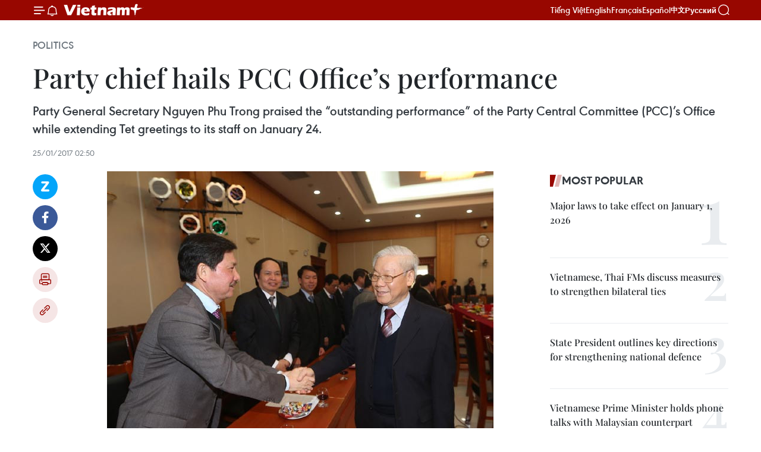

--- FILE ---
content_type: text/html;charset=utf-8
request_url: https://en.vietnamplus.vn/party-chief-hails-pcc-offices-performance-post106404.vnp
body_size: 23530
content:
<!DOCTYPE html> <html lang="en" class="en"> <head> <title>Party chief hails PCC Office’s performance | Vietnam+ (VietnamPlus)</title> <meta name="description" content="Party General Secretary Nguyen Phu Trong praised the “outstanding performance” of the Party Central Committee (PCC)’s Office while extending Tet greetings to its staff on January 24."/> <meta name="keywords" content="Party Central Committee, Tet greetings"/> <meta name="news_keywords" content="Party Central Committee, Tet greetings"/> <meta http-equiv="Content-Type" content="text/html; charset=utf-8" /> <meta http-equiv="X-UA-Compatible" content="IE=edge"/> <meta http-equiv="refresh" content="1800" /> <meta name="revisit-after" content="1 days" /> <meta name="viewport" content="width=device-width, initial-scale=1"> <meta http-equiv="content-language" content="vi" /> <meta name="format-detection" content="telephone=no"/> <meta name="format-detection" content="address=no"/> <meta name="apple-mobile-web-app-capable" content="yes"> <meta name="apple-mobile-web-app-status-bar-style" content="black"> <meta name="apple-mobile-web-app-title" content="Vietnam+ (VietnamPlus)"/> <meta name="referrer" content="no-referrer-when-downgrade"/> <link rel="shortcut icon" href="https://media.vietnamplus.vn/assets/web/styles/img/favicon.ico" type="image/x-icon" /> <link rel="preconnect" href="https://media.vietnamplus.vn"/> <link rel="dns-prefetch" href="https://media.vietnamplus.vn"/> <link rel="preconnect" href="//www.google-analytics.com" /> <link rel="preconnect" href="//www.googletagmanager.com" /> <link rel="preconnect" href="//stc.za.zaloapp.com" /> <link rel="preconnect" href="//fonts.googleapis.com" /> <link rel="preconnect" href="//pagead2.googlesyndication.com"/> <link rel="preconnect" href="//tpc.googlesyndication.com"/> <link rel="preconnect" href="//securepubads.g.doubleclick.net"/> <link rel="preconnect" href="//accounts.google.com"/> <link rel="preconnect" href="//adservice.google.com"/> <link rel="preconnect" href="//adservice.google.com.vn"/> <link rel="preconnect" href="//www.googletagservices.com"/> <link rel="preconnect" href="//partner.googleadservices.com"/> <link rel="preconnect" href="//tpc.googlesyndication.com"/> <link rel="preconnect" href="//za.zdn.vn"/> <link rel="preconnect" href="//sp.zalo.me"/> <link rel="preconnect" href="//connect.facebook.net"/> <link rel="preconnect" href="//www.facebook.com"/> <link rel="dns-prefetch" href="//www.google-analytics.com" /> <link rel="dns-prefetch" href="//www.googletagmanager.com" /> <link rel="dns-prefetch" href="//stc.za.zaloapp.com" /> <link rel="dns-prefetch" href="//fonts.googleapis.com" /> <link rel="dns-prefetch" href="//pagead2.googlesyndication.com"/> <link rel="dns-prefetch" href="//tpc.googlesyndication.com"/> <link rel="dns-prefetch" href="//securepubads.g.doubleclick.net"/> <link rel="dns-prefetch" href="//accounts.google.com"/> <link rel="dns-prefetch" href="//adservice.google.com"/> <link rel="dns-prefetch" href="//adservice.google.com.vn"/> <link rel="dns-prefetch" href="//www.googletagservices.com"/> <link rel="dns-prefetch" href="//partner.googleadservices.com"/> <link rel="dns-prefetch" href="//tpc.googlesyndication.com"/> <link rel="dns-prefetch" href="//za.zdn.vn"/> <link rel="dns-prefetch" href="//sp.zalo.me"/> <link rel="dns-prefetch" href="//connect.facebook.net"/> <link rel="dns-prefetch" href="//www.facebook.com"/> <link rel="dns-prefetch" href="//graph.facebook.com"/> <link rel="dns-prefetch" href="//static.xx.fbcdn.net"/> <link rel="dns-prefetch" href="//staticxx.facebook.com"/> <script> var cmsConfig = { domainDesktop: 'https://en.vietnamplus.vn', domainMobile: 'https://en.vietnamplus.vn', domainApi: 'https://en-api.vietnamplus.vn', domainStatic: 'https://media.vietnamplus.vn', domainLog: 'https://en-log.vietnamplus.vn', googleAnalytics: 'G\-ZF59SL1YG8', siteId: 0, pageType: 1, objectId: 106404, adsZone: 291, allowAds: false, adsLazy: true, antiAdblock: true, }; if (window.location.protocol !== 'https:' && window.location.hostname.indexOf('vietnamplus.vn') !== -1) { window.location = 'https://' + window.location.hostname + window.location.pathname + window.location.hash; } var USER_AGENT=window.navigator&&(window.navigator.userAgent||window.navigator.vendor)||window.opera||"",IS_MOBILE=/Android|webOS|iPhone|iPod|BlackBerry|Windows Phone|IEMobile|Mobile Safari|Opera Mini/i.test(USER_AGENT),IS_REDIRECT=!1;function setCookie(e,o,i){var n=new Date,i=(n.setTime(n.getTime()+24*i*60*60*1e3),"expires="+n.toUTCString());document.cookie=e+"="+o+"; "+i+";path=/;"}function getCookie(e){var o=document.cookie.indexOf(e+"="),i=o+e.length+1;return!o&&e!==document.cookie.substring(0,e.length)||-1===o?null:(-1===(e=document.cookie.indexOf(";",i))&&(e=document.cookie.length),unescape(document.cookie.substring(i,e)))}IS_MOBILE&&getCookie("isDesktop")&&(setCookie("isDesktop",1,-1),window.location=window.location.pathname.replace(".amp", ".vnp")+window.location.search,IS_REDIRECT=!0); </script> <script> if(USER_AGENT && USER_AGENT.indexOf("facebot") <= 0 && USER_AGENT.indexOf("facebookexternalhit") <= 0) { var query = ''; var hash = ''; if (window.location.search) query = window.location.search; if (window.location.hash) hash = window.location.hash; var canonicalUrl = 'https://en.vietnamplus.vn/party-chief-hails-pcc-offices-performance-post106404.vnp' + query + hash ; var curUrl = decodeURIComponent(window.location.href); if(!location.port && canonicalUrl.startsWith("http") && curUrl != canonicalUrl){ window.location.replace(canonicalUrl); } } </script> <meta property="fb:pages" content="120834779440" /> <meta property="fb:app_id" content="1960985707489919" /> <meta name="author" content="Vietnam+ (VietnamPlus)" /> <meta name="copyright" content="Copyright © 2026 by Vietnam+ (VietnamPlus)" /> <meta name="RATING" content="GENERAL" /> <meta name="GENERATOR" content="Vietnam+ (VietnamPlus)" /> <meta content="Vietnam+ (VietnamPlus)" itemprop="sourceOrganization" name="source"/> <meta content="news" itemprop="genre" name="medium"/> <meta name="robots" content="noarchive, max-image-preview:large, index, follow" /> <meta name="GOOGLEBOT" content="noarchive, max-image-preview:large, index, follow" /> <link rel="canonical" href="https://en.vietnamplus.vn/party-chief-hails-pcc-offices-performance-post106404.vnp" /> <meta property="og:site_name" content="Vietnam+ (VietnamPlus)"/> <meta property="og:rich_attachment" content="true"/> <meta property="og:type" content="article"/> <meta property="og:url" content="https://en.vietnamplus.vn/party-chief-hails-pcc-offices-performance-post106404.vnp"/> <meta property="og:image" content="https://mediaen.vietnamplus.vn/images/f579a678cf9e90879541752073c26005a159b72427c31fb6e6b4d3719fc6f49fa3d13428f8dc8d767eaef9cd860fb99ad39aa9b228ac7b6d9aa746ca40f815da/1.jpg.webp"/> <meta property="og:image:width" content="1200"/> <meta property="og:image:height" content="630"/> <meta property="og:title" content="Party chief hails PCC Office’s performance"/> <meta property="og:description" content="Party General Secretary Nguyen Phu Trong praised the “outstanding performance” of the Party Central Committee (PCC)’s Office while extending Tet greetings to its staff on January 24."/> <meta name="twitter:card" value="summary"/> <meta name="twitter:url" content="https://en.vietnamplus.vn/party-chief-hails-pcc-offices-performance-post106404.vnp"/> <meta name="twitter:title" content="Party chief hails PCC Office’s performance"/> <meta name="twitter:description" content="Party General Secretary Nguyen Phu Trong praised the “outstanding performance” of the Party Central Committee (PCC)’s Office while extending Tet greetings to its staff on January 24."/> <meta name="twitter:image" content="https://mediaen.vietnamplus.vn/images/f579a678cf9e90879541752073c26005a159b72427c31fb6e6b4d3719fc6f49fa3d13428f8dc8d767eaef9cd860fb99ad39aa9b228ac7b6d9aa746ca40f815da/1.jpg.webp"/> <meta name="twitter:site" content="@Vietnam+ (VietnamPlus)"/> <meta name="twitter:creator" content="@Vietnam+ (VietnamPlus)"/> <meta property="article:publisher" content="https://www.facebook.com/VietnamPlus" /> <meta property="article:tag" content="Party Central Committee, Tet greetings"/> <meta property="article:section" content="Politics" /> <meta property="article:published_time" content="2017-01-25T09:50:00+0700"/> <meta property="article:modified_time" content="2017-01-25T10:25:27+0700"/> <script type="application/ld+json"> { "@context": "http://schema.org", "@type": "Organization", "name": "Vietnam+ (VietnamPlus)", "url": "https://en.vietnamplus.vn", "logo": "https://media.vietnamplus.vn/assets/web/styles/img/logo.png", "foundingDate": "2008", "founders": [ { "@type": "Person", "name": "Thông tấn xã Việt Nam (TTXVN)" } ], "address": [ { "@type": "PostalAddress", "streetAddress": "Số 05 Lý Thường Kiệt - Hà Nội - Việt Nam", "addressLocality": "Hà Nội City", "addressRegion": "Northeast", "postalCode": "100000", "addressCountry": "VNM" } ], "contactPoint": [ { "@type": "ContactPoint", "telephone": "+84-243-941-1349", "contactType": "customer service" }, { "@type": "ContactPoint", "telephone": "+84-243-941-1348", "contactType": "customer service" } ], "sameAs": [ "https://www.facebook.com/VietnamPlus", "https://www.tiktok.com/@vietnamplus", "https://twitter.com/vietnamplus", "https://www.youtube.com/c/BaoVietnamPlus" ] } </script> <script type="application/ld+json"> { "@context" : "https://schema.org", "@type" : "WebSite", "name": "Vietnam+ (VietnamPlus)", "url": "https://en.vietnamplus.vn", "alternateName" : "Báo điện tử VIETNAMPLUS, Cơ quan của Thông tấn xã Việt Nam (TTXVN)", "potentialAction": { "@type": "SearchAction", "target": { "@type": "EntryPoint", "urlTemplate": "https://en.vietnamplus.vn/search/?q={search_term_string}" }, "query-input": "required name=search_term_string" } } </script> <script type="application/ld+json"> { "@context":"http://schema.org", "@type":"BreadcrumbList", "itemListElement":[ { "@type":"ListItem", "position":1, "item":{ "@id":"https://en.vietnamplus.vn/politics/", "name":"Politics" } } ] } </script> <script type="application/ld+json"> { "@context": "http://schema.org", "@type": "NewsArticle", "mainEntityOfPage":{ "@type":"WebPage", "@id":"https://en.vietnamplus.vn/party-chief-hails-pcc-offices-performance-post106404.vnp" }, "headline": "Party chief hails PCC Office’s performance", "description": "Party General Secretary Nguyen Phu Trong praised the “outstanding performance” of the Party Central Committee (PCC)’s Office while extending Tet greetings to its staff on January 24.", "image": { "@type": "ImageObject", "url": "https://mediaen.vietnamplus.vn/images/f579a678cf9e90879541752073c26005a159b72427c31fb6e6b4d3719fc6f49fa3d13428f8dc8d767eaef9cd860fb99ad39aa9b228ac7b6d9aa746ca40f815da/1.jpg.webp", "width" : 1200, "height" : 675 }, "datePublished": "2017-01-25T09:50:00+0700", "dateModified": "2017-01-25T10:25:27+0700", "author": { "@type": "Person", "name": "" }, "publisher": { "@type": "Organization", "name": "Vietnam+ (VietnamPlus)", "logo": { "@type": "ImageObject", "url": "https://media.vietnamplus.vn/assets/web/styles/img/logo.png" } } } </script> <link rel="preload" href="https://media.vietnamplus.vn/assets/web/styles/css/main.min-1.0.14.css" as="style"> <link rel="preload" href="https://media.vietnamplus.vn/assets/web/js/main.min-1.0.33.js" as="script"> <link rel="preload" href="https://media.vietnamplus.vn/assets/web/js/detail.min-1.0.15.js" as="script"> <link rel="preload" href="https://common.mcms.one/assets/styles/css/vietnamplus-1.0.0.css" as="style"> <link rel="stylesheet" href="https://common.mcms.one/assets/styles/css/vietnamplus-1.0.0.css"> <link id="cms-style" rel="stylesheet" href="https://media.vietnamplus.vn/assets/web/styles/css/main.min-1.0.14.css"> <script type="text/javascript"> var _metaOgUrl = 'https://en.vietnamplus.vn/party-chief-hails-pcc-offices-performance-post106404.vnp'; var page_title = document.title; var tracked_url = window.location.pathname + window.location.search + window.location.hash; var cate_path = 'politics'; if (cate_path.length > 0) { tracked_url = "/" + cate_path + tracked_url; } </script> <script async="" src="https://www.googletagmanager.com/gtag/js?id=G-ZF59SL1YG8"></script> <script> window.dataLayer = window.dataLayer || []; function gtag(){dataLayer.push(arguments);} gtag('js', new Date()); gtag('config', 'G-ZF59SL1YG8', {page_path: tracked_url}); </script> <script>window.dataLayer = window.dataLayer || [];dataLayer.push({'pageCategory': '/politics'});</script> <script> window.dataLayer = window.dataLayer || []; dataLayer.push({ 'event': 'Pageview', 'articleId': '106404', 'articleTitle': 'Party chief hails PCC Office’s performance', 'articleCategory': 'Politics', 'articleAlowAds': false, 'articleType': 'detail', 'articleTags': 'Party Central Committee, Tet greetings', 'articlePublishDate': '2017-01-25T09:50:00+0700', 'articleThumbnail': 'https://mediaen.vietnamplus.vn/images/f579a678cf9e90879541752073c26005a159b72427c31fb6e6b4d3719fc6f49fa3d13428f8dc8d767eaef9cd860fb99ad39aa9b228ac7b6d9aa746ca40f815da/1.jpg.webp', 'articleShortUrl': 'https://en.vietnamplus.vn/party-chief-hails-pcc-offices-performance-post106404.vnp', 'articleFullUrl': 'https://en.vietnamplus.vn/party-chief-hails-pcc-offices-performance-post106404.vnp', }); </script> <script type='text/javascript'> gtag('event', 'article_page',{ 'articleId': '106404', 'articleTitle': 'Party chief hails PCC Office’s performance', 'articleCategory': 'Politics', 'articleAlowAds': false, 'articleType': 'detail', 'articleTags': 'Party Central Committee, Tet greetings', 'articlePublishDate': '2017-01-25T09:50:00+0700', 'articleThumbnail': 'https://mediaen.vietnamplus.vn/images/f579a678cf9e90879541752073c26005a159b72427c31fb6e6b4d3719fc6f49fa3d13428f8dc8d767eaef9cd860fb99ad39aa9b228ac7b6d9aa746ca40f815da/1.jpg.webp', 'articleShortUrl': 'https://en.vietnamplus.vn/party-chief-hails-pcc-offices-performance-post106404.vnp', 'articleFullUrl': 'https://en.vietnamplus.vn/party-chief-hails-pcc-offices-performance-post106404.vnp', }); </script> <script>(function(w,d,s,l,i){w[l]=w[l]||[];w[l].push({'gtm.start': new Date().getTime(),event:'gtm.js'});var f=d.getElementsByTagName(s)[0], j=d.createElement(s),dl=l!='dataLayer'?'&l='+l:'';j.async=true;j.src= 'https://www.googletagmanager.com/gtm.js?id='+i+dl;f.parentNode.insertBefore(j,f); })(window,document,'script','dataLayer','GTM-5WM58F3N');</script> <script type="text/javascript"> !function(){"use strict";function e(e){var t=!(arguments.length>1&&void 0!==arguments[1])||arguments[1],c=document.createElement("script");c.src=e,t?c.type="module":(c.async=!0,c.type="text/javascript",c.setAttribute("nomodule",""));var n=document.getElementsByTagName("script")[0];n.parentNode.insertBefore(c,n)}!function(t,c){!function(t,c,n){var a,o,r;n.accountId=c,null!==(a=t.marfeel)&&void 0!==a||(t.marfeel={}),null!==(o=(r=t.marfeel).cmd)&&void 0!==o||(r.cmd=[]),t.marfeel.config=n;var i="https://sdk.mrf.io/statics";e("".concat(i,"/marfeel-sdk.js?id=").concat(c),!0),e("".concat(i,"/marfeel-sdk.es5.js?id=").concat(c),!1)}(t,c,arguments.length>2&&void 0!==arguments[2]?arguments[2]:{})}(window,2272,{} )}(); </script> <script async src="https://sp.zalo.me/plugins/sdk.js"></script> </head> <body class="detail-page"> <div id="sdaWeb_SdaMasthead" class="rennab rennab-top" data-platform="1" data-position="Web_SdaMasthead"> </div> <header class=" site-header"> <div class="sticky"> <div class="container"> <i class="ic-menu"></i> <i class="ic-bell"></i> <div id="header-news" class="pick-news hidden" data-source="header-latest-news"></div> <a class="small-logo" href="/" title="Vietnam+ (VietnamPlus)">Vietnam+ (VietnamPlus)</a> <ul class="menu"> <li> <a href="https://www.vietnamplus.vn" title="Tiếng Việt" target="_blank">Tiếng Việt</a> </li> <li> <a href="https://en.vietnamplus.vn" title="English" target="_blank" rel="nofollow">English</a> </li> <li> <a href="https://fr.vietnamplus.vn" title="Français" target="_blank" rel="nofollow">Français</a> </li> <li> <a href="https://es.vietnamplus.vn" title="Español" target="_blank" rel="nofollow">Español</a> </li> <li> <a href="https://zh.vietnamplus.vn" title="中文" target="_blank" rel="nofollow">中文</a> </li> <li> <a href="https://ru.vietnamplus.vn" title="Русский" target="_blank" rel="nofollow">Русский</a> </li> </ul> <div class="search-wrapper"> <i class="ic-search"></i> <input type="text" class="search txtsearch" placeholder="Keyword"> </div> </div> </div> </header> <div class="site-body"> <div id="sdaWeb_SdaBackground" class="rennab " data-platform="1" data-position="Web_SdaBackground"> </div> <div class="container"> <div class="breadcrumb breadcrumb-detail"> <h2 class="main"> <a href="https://en.vietnamplus.vn/politics/" title="Politics" class="active">Politics</a> </h2> </div> <div id="sdaWeb_SdaTop" class="rennab " data-platform="1" data-position="Web_SdaTop"> </div> <div class="article"> <h1 class="article__title cms-title "> Party chief hails PCC Office’s performance </h1> <div class="article__sapo cms-desc"> Party General Secretary Nguyen Phu Trong praised the “outstanding performance” of the Party Central Committee (PCC)’s Office while extending Tet greetings to its staff on January 24. </div> <div id="sdaWeb_SdaArticleAfterSapo" class="rennab " data-platform="1" data-position="Web_SdaArticleAfterSapo"> </div> <div class="article__meta"> <time class="time" datetime="2017-01-25T09:50:00+0700" data-time="1485312600" data-friendly="false">Wednesday, January 25, 2017 09:50</time> <meta class="cms-date" itemprop="datePublished" content="2017-01-25T09:50:00+0700"> </div> <div class="col"> <div class="main-col content-col"> <div class="article__body zce-content-body cms-body" itemprop="articleBody"> <div class="social-pin sticky article__social"> <a href="javascript:void(0);" class="zl zalo-share-button" title="Zalo" data-href="https://en.vietnamplus.vn/party-chief-hails-pcc-offices-performance-post106404.vnp" data-oaid="4486284411240520426" data-layout="1" data-color="blue" data-customize="true">Zalo</a> <a href="javascript:void(0);" class="item fb" data-href="https://en.vietnamplus.vn/party-chief-hails-pcc-offices-performance-post106404.vnp" data-rel="facebook" title="Facebook">Facebook</a> <a href="javascript:void(0);" class="item tw" data-href="https://en.vietnamplus.vn/party-chief-hails-pcc-offices-performance-post106404.vnp" data-rel="twitter" title="Twitter">Twitter</a> <a href="javascript:void(0);" class="bookmark sendbookmark hidden" onclick="ME.sendBookmark(this, 106404);" data-id="106404" title="Bookmark">Bookmark</a> <a href="javascript:void(0);" class="print sendprint" title="Print" data-href="/print-106404.html">Print</a> <a href="javascript:void(0);" class="item link" data-href="https://en.vietnamplus.vn/party-chief-hails-pcc-offices-performance-post106404.vnp" data-rel="copy" title="Copy link">Copy link</a> </div> <div class="ExternalClass1802141D6A794831879208A2CFCB8C2A"> <div class="article-photo"> <a href="/Uploaded_EN/sxtt/2017_01_25/1.jpg" rel="nofollow" target="_blank"><img alt="Party chief hails PCC Office’s performance ảnh 1" src="[data-uri]" class="lazyload cms-photo" data-large-src="https://mediaen.vietnamplus.vn/images/d0e53d05e2a66ff390ceb759790db14e15d037c646667cfe9dafafb51841f61a1cf2828951f4e54c9c2705bd0ab55beb/1.jpg" data-src="https://mediaen.vietnamplus.vn/images/be1816f7aba1b65b5289f203216036c5d93f0d9d430fb905e6dbfbc4063e884a85cb5fc4a0862458acda4daaab42e3e9/1.jpg" title="Party chief hails PCC Office’s performance ảnh 1"></a><span>Party General Secretary Nguyen Phu Trong (R) meets with office staff ahead of the Tet (Lunar New Year) holiday in Ha Noi yesterday (Photo: VNA)</span> </div>&nbsp;
</div>
<div class="ExternalClass1802141D6A794831879208A2CFCB8C2A"> <strong>Hanoi (VNA) –</strong> Party GeneralSecretary Nguyen Phu Trong praised the “outstanding performance” of the PartyCentral Committee (PCC)’s Office while extending Tet greetings to its staff onJanuary 24. <br> <br> He said the office has been a sterling advisorto the Party Central Committee, the Political Bureau and the Secretariat. <br> <br> The challenges and opportunities presented bydomestic and global situations impose new requirements on the Party leadership,hence the staff should pool experience and tighten solidarity in fulfillingassigned tasks, he said. <br> <br> The Party chief also urged them to join handswith relevant agencies in efficiently implement the agenda set for 2017. <br> <br> He especially called on the office to strictlyimplement the Resolution of the Party Central Committee&nbsp;on building andstrengthening the Party, curbing degradation of political ideology, moralityand lifestyle. <br> <br> They should remain alert for signs of“self-evolution” and “self-transformation” within the ranks, the Party leadersaid.-VNA
</div> <div class="article__source"> <div class="source"> <span class="name">VNA</span> </div> </div> <div id="sdaWeb_SdaArticleAfterBody" class="rennab " data-platform="1" data-position="Web_SdaArticleAfterBody"> </div> </div> <div class="article__tag"> <a class="active" href="https://en.vietnamplus.vn/tag/party-central-committee-tag468.vnp" title="Party Central Committee">#Party Central Committee</a> <a class="active" href="https://en.vietnamplus.vn/tag.vnp?q=Tet greetings" title="Tet greetings">#Tet greetings</a> </div> <div id="sdaWeb_SdaArticleAfterTag" class="rennab " data-platform="1" data-position="Web_SdaArticleAfterTag"> </div> <div class="wrap-social"> <div class="social-pin article__social"> <a href="javascript:void(0);" class="zl zalo-share-button" title="Zalo" data-href="https://en.vietnamplus.vn/party-chief-hails-pcc-offices-performance-post106404.vnp" data-oaid="4486284411240520426" data-layout="1" data-color="blue" data-customize="true">Zalo</a> <a href="javascript:void(0);" class="item fb" data-href="https://en.vietnamplus.vn/party-chief-hails-pcc-offices-performance-post106404.vnp" data-rel="facebook" title="Facebook">Facebook</a> <a href="javascript:void(0);" class="item tw" data-href="https://en.vietnamplus.vn/party-chief-hails-pcc-offices-performance-post106404.vnp" data-rel="twitter" title="Twitter">Twitter</a> <a href="javascript:void(0);" class="bookmark sendbookmark hidden" onclick="ME.sendBookmark(this, 106404);" data-id="106404" title="Bookmark">Bookmark</a> <a href="javascript:void(0);" class="print sendprint" title="Print" data-href="/print-106404.html">Print</a> <a href="javascript:void(0);" class="item link" data-href="https://en.vietnamplus.vn/party-chief-hails-pcc-offices-performance-post106404.vnp" data-rel="copy" title="Copy link">Copy link</a> </div> <a href="https://news.google.com/publications/CAAqBwgKMN-18wowlLWFAw?hl=vi&gl=VN&ceid=VN%3Avi" class="google-news" target="_blank" title="Google News">Follow VietnamPlus</a> </div> <div id="sdaWeb_SdaArticleAfterBody1" class="rennab " data-platform="1" data-position="Web_SdaArticleAfterBody1"> </div> <div id="sdaWeb_SdaArticleAfterBody2" class="rennab " data-platform="1" data-position="Web_SdaArticleAfterBody2"> </div> <div class="box-related-news"> <h3 class="box-heading"> <span class="title">Related News</span> </h3> <div class="box-content" data-source="related-news"> <article class="story"> <figure class="story__thumb"> <a class="cms-link" href="https://en.vietnamplus.vn/party-leader-conveys-tet-greetings-to-entire-people-post88579.vnp" title="Party leader conveys Tet greetings to entire people"> <img class="lazyload" src="[data-uri]" data-src="https://mediaen.vietnamplus.vn/images/9319dea850fa01a58eeade80b2305b438510f6ce1830679786ba03b97a294561311f0d1fc98a8de009b55da73b555c531294b2f4d9783a4cacd5eccec61baff0/20160203_TBT.jpg.webp" data-srcset="https://mediaen.vietnamplus.vn/images/9319dea850fa01a58eeade80b2305b438510f6ce1830679786ba03b97a294561311f0d1fc98a8de009b55da73b555c531294b2f4d9783a4cacd5eccec61baff0/20160203_TBT.jpg.webp 1x, https://mediaen.vietnamplus.vn/images/96ce4c3abba2f1be0420300cd1a897748510f6ce1830679786ba03b97a294561311f0d1fc98a8de009b55da73b555c531294b2f4d9783a4cacd5eccec61baff0/20160203_TBT.jpg.webp 2x" alt="Party leader conveys Tet greetings to entire people"> <noscript><img src="https://mediaen.vietnamplus.vn/images/9319dea850fa01a58eeade80b2305b438510f6ce1830679786ba03b97a294561311f0d1fc98a8de009b55da73b555c531294b2f4d9783a4cacd5eccec61baff0/20160203_TBT.jpg.webp" srcset="https://mediaen.vietnamplus.vn/images/9319dea850fa01a58eeade80b2305b438510f6ce1830679786ba03b97a294561311f0d1fc98a8de009b55da73b555c531294b2f4d9783a4cacd5eccec61baff0/20160203_TBT.jpg.webp 1x, https://mediaen.vietnamplus.vn/images/96ce4c3abba2f1be0420300cd1a897748510f6ce1830679786ba03b97a294561311f0d1fc98a8de009b55da73b555c531294b2f4d9783a4cacd5eccec61baff0/20160203_TBT.jpg.webp 2x" alt="Party leader conveys Tet greetings to entire people" class="image-fallback"></noscript> </a> </figure> <h2 class="story__heading" data-tracking="88579"> <a class=" cms-link" href="https://en.vietnamplus.vn/party-leader-conveys-tet-greetings-to-entire-people-post88579.vnp" title="Party leader conveys Tet greetings to entire people"> Party leader conveys Tet greetings to entire people </a> </h2> <time class="time" datetime="2016-02-03T16:00:00+0700" data-time="1454490000"> 03/02/2016 16:00 </time> <div class="story__summary story__shorten"> Party General Secretary Nguyen Phu Trong offered his best wishes to incumbent and former leaders of the Party and State as well as the entire Vietnamese people on Feb. 3 ahead of the Lunar New Year. </div> </article> <article class="story"> <figure class="story__thumb"> <a class="cms-link" href="https://en.vietnamplus.vn/president-sends-tet-greetings-to-truong-sa-soldiers-residents-post88683.vnp" title="President sends Tet greetings to Truong Sa soldiers, residents"> <img class="lazyload" src="[data-uri]" data-src="https://mediaen.vietnamplus.vn/images/9319dea850fa01a58eeade80b2305b43a7fd8fe18a606d827553a2b0ae37ae3951d3e032c0b125d20120e3f93efa704830116700e000fe3ddc5f5058dbf64d4c/tethaiquan.jpg.webp" data-srcset="https://mediaen.vietnamplus.vn/images/9319dea850fa01a58eeade80b2305b43a7fd8fe18a606d827553a2b0ae37ae3951d3e032c0b125d20120e3f93efa704830116700e000fe3ddc5f5058dbf64d4c/tethaiquan.jpg.webp 1x, https://mediaen.vietnamplus.vn/images/96ce4c3abba2f1be0420300cd1a89774a7fd8fe18a606d827553a2b0ae37ae3951d3e032c0b125d20120e3f93efa704830116700e000fe3ddc5f5058dbf64d4c/tethaiquan.jpg.webp 2x" alt="President sends Tet greetings to Truong Sa soldiers, residents"> <noscript><img src="https://mediaen.vietnamplus.vn/images/9319dea850fa01a58eeade80b2305b43a7fd8fe18a606d827553a2b0ae37ae3951d3e032c0b125d20120e3f93efa704830116700e000fe3ddc5f5058dbf64d4c/tethaiquan.jpg.webp" srcset="https://mediaen.vietnamplus.vn/images/9319dea850fa01a58eeade80b2305b43a7fd8fe18a606d827553a2b0ae37ae3951d3e032c0b125d20120e3f93efa704830116700e000fe3ddc5f5058dbf64d4c/tethaiquan.jpg.webp 1x, https://mediaen.vietnamplus.vn/images/96ce4c3abba2f1be0420300cd1a89774a7fd8fe18a606d827553a2b0ae37ae3951d3e032c0b125d20120e3f93efa704830116700e000fe3ddc5f5058dbf64d4c/tethaiquan.jpg.webp 2x" alt="President sends Tet greetings to Truong Sa soldiers, residents" class="image-fallback"></noscript> </a> </figure> <h2 class="story__heading" data-tracking="88683"> <a class=" cms-link" href="https://en.vietnamplus.vn/president-sends-tet-greetings-to-truong-sa-soldiers-residents-post88683.vnp" title="President sends Tet greetings to Truong Sa soldiers, residents"> President sends Tet greetings to Truong Sa soldiers, residents </a> </h2> <time class="time" datetime="2016-02-05T16:21:00+0700" data-time="1454664060"> 05/02/2016 16:21 </time> <div class="story__summary story__shorten"> President Truong Tan Sang has sent greetings and 100 million VND worth of gifts to soldiers of the Navy Zone 4 High Command and residents in Truong Sa island district to wish them a happy Tet holiday. </div> </article> <article class="story"> <figure class="story__thumb"> <a class="cms-link" href="https://en.vietnamplus.vn/hanoi-archdiocese-extends-greetings-to-mass-mobilisation-commission-post105929.vnp" title="Hanoi Archdiocese extends greetings to Mass Mobilisation Commission"> <img class="lazyload" src="[data-uri]" data-src="https://mediaen.vietnamplus.vn/images/9319dea850fa01a58eeade80b2305b433f15b2e3fc3afb74e4aa7410f055f47b499a77b84893c3b0760f548b9beb591ed39aa9b228ac7b6d9aa746ca40f815da/ChucTet.jpg.webp" data-srcset="https://mediaen.vietnamplus.vn/images/9319dea850fa01a58eeade80b2305b433f15b2e3fc3afb74e4aa7410f055f47b499a77b84893c3b0760f548b9beb591ed39aa9b228ac7b6d9aa746ca40f815da/ChucTet.jpg.webp 1x, https://mediaen.vietnamplus.vn/images/96ce4c3abba2f1be0420300cd1a897743f15b2e3fc3afb74e4aa7410f055f47b499a77b84893c3b0760f548b9beb591ed39aa9b228ac7b6d9aa746ca40f815da/ChucTet.jpg.webp 2x" alt="Hanoi Archdiocese extends greetings to Mass Mobilisation Commission"> <noscript><img src="https://mediaen.vietnamplus.vn/images/9319dea850fa01a58eeade80b2305b433f15b2e3fc3afb74e4aa7410f055f47b499a77b84893c3b0760f548b9beb591ed39aa9b228ac7b6d9aa746ca40f815da/ChucTet.jpg.webp" srcset="https://mediaen.vietnamplus.vn/images/9319dea850fa01a58eeade80b2305b433f15b2e3fc3afb74e4aa7410f055f47b499a77b84893c3b0760f548b9beb591ed39aa9b228ac7b6d9aa746ca40f815da/ChucTet.jpg.webp 1x, https://mediaen.vietnamplus.vn/images/96ce4c3abba2f1be0420300cd1a897743f15b2e3fc3afb74e4aa7410f055f47b499a77b84893c3b0760f548b9beb591ed39aa9b228ac7b6d9aa746ca40f815da/ChucTet.jpg.webp 2x" alt="Hanoi Archdiocese extends greetings to Mass Mobilisation Commission" class="image-fallback"></noscript> </a> </figure> <h2 class="story__heading" data-tracking="105929"> <a class=" cms-link" href="https://en.vietnamplus.vn/hanoi-archdiocese-extends-greetings-to-mass-mobilisation-commission-post105929.vnp" title="Hanoi Archdiocese extends greetings to Mass Mobilisation Commission"> Hanoi Archdiocese extends greetings to Mass Mobilisation Commission </a> </h2> <time class="time" datetime="2017-01-16T18:57:00+0700" data-time="1484567820"> 16/01/2017 18:57 </time> <div class="story__summary story__shorten"> Head of the Party Central Committee’s Commission for Mass Mobilisation Truong Thi Mai on January 16 received Archbishop of the Hanoi Archdiocese Cardinal Nguyen Van Nhon who came to extend Lunar New Year (Tet) greetings to the agency. </div> </article> <article class="story"> <figure class="story__thumb"> <a class="cms-link" href="https://en.vietnamplus.vn/party-leader-receives-asean-members-diplomatic-representatives-post106319.vnp" title="Party leader receives ASEAN members’ diplomatic representatives"> <img class="lazyload" src="[data-uri]" data-src="https://mediaen.vietnamplus.vn/images/9319dea850fa01a58eeade80b2305b433f15b2e3fc3afb74e4aa7410f055f47b5c33683ed24bc0dd5c9cbaa97ee85d0679bcf9faf4a4af87156edc3933638f0f/TBT.jpg.webp" data-srcset="https://mediaen.vietnamplus.vn/images/9319dea850fa01a58eeade80b2305b433f15b2e3fc3afb74e4aa7410f055f47b5c33683ed24bc0dd5c9cbaa97ee85d0679bcf9faf4a4af87156edc3933638f0f/TBT.jpg.webp 1x, https://mediaen.vietnamplus.vn/images/96ce4c3abba2f1be0420300cd1a897743f15b2e3fc3afb74e4aa7410f055f47b5c33683ed24bc0dd5c9cbaa97ee85d0679bcf9faf4a4af87156edc3933638f0f/TBT.jpg.webp 2x" alt="Party leader receives ASEAN members’ diplomatic representatives"> <noscript><img src="https://mediaen.vietnamplus.vn/images/9319dea850fa01a58eeade80b2305b433f15b2e3fc3afb74e4aa7410f055f47b5c33683ed24bc0dd5c9cbaa97ee85d0679bcf9faf4a4af87156edc3933638f0f/TBT.jpg.webp" srcset="https://mediaen.vietnamplus.vn/images/9319dea850fa01a58eeade80b2305b433f15b2e3fc3afb74e4aa7410f055f47b5c33683ed24bc0dd5c9cbaa97ee85d0679bcf9faf4a4af87156edc3933638f0f/TBT.jpg.webp 1x, https://mediaen.vietnamplus.vn/images/96ce4c3abba2f1be0420300cd1a897743f15b2e3fc3afb74e4aa7410f055f47b5c33683ed24bc0dd5c9cbaa97ee85d0679bcf9faf4a4af87156edc3933638f0f/TBT.jpg.webp 2x" alt="Party leader receives ASEAN members’ diplomatic representatives" class="image-fallback"></noscript> </a> </figure> <h2 class="story__heading" data-tracking="106319"> <a class=" cms-link" href="https://en.vietnamplus.vn/party-leader-receives-asean-members-diplomatic-representatives-post106319.vnp" title="Party leader receives ASEAN members’ diplomatic representatives"> Party leader receives ASEAN members’ diplomatic representatives </a> </h2> <time class="time" datetime="2017-01-23T20:20:00+0700" data-time="1485177600"> 23/01/2017 20:20 </time> <div class="story__summary story__shorten"> Party General Secretary Nguyen PhuTrong hosted a reception on January 23 in Hanoi for chief representatives of diplomatic agencies from nine ASEAN countries who extended Lunar New Year (Tet) greetings to the Party, State and people of Vietnam. </div> </article> </div> </div> <div id="sdaWeb_SdaArticleAfterRelated" class="rennab " data-platform="1" data-position="Web_SdaArticleAfterRelated"> </div> <div class="timeline secondary"> <h3 class="box-heading"> <a href="https://en.vietnamplus.vn/politics/" title="Politics" class="title"> See more </a> </h3> <div class="box-content content-list" data-source="recommendation-291"> <article class="story" data-id="335558"> <figure class="story__thumb"> <a class="cms-link" href="https://en.vietnamplus.vn/pm-calls-for-round-the-clock-effort-to-speed-up-ninh-thuan-nuclear-power-plant-project-post335558.vnp" title="PM calls for round-the-clock effort to speed up Ninh Thuan nuclear power plant project"> <img class="lazyload" src="[data-uri]" data-src="https://mediaen.vietnamplus.vn/images/7d1b1ad3fc9563dcff6a3a0b9636850c91e09743765653ff516919b44d433dee813fcd1e0a18042b5500bcf98ed87fa6/pmc.jpg.webp" data-srcset="https://mediaen.vietnamplus.vn/images/7d1b1ad3fc9563dcff6a3a0b9636850c91e09743765653ff516919b44d433dee813fcd1e0a18042b5500bcf98ed87fa6/pmc.jpg.webp 1x, https://mediaen.vietnamplus.vn/images/9208427127649c9760468496aed1bd7891e09743765653ff516919b44d433dee813fcd1e0a18042b5500bcf98ed87fa6/pmc.jpg.webp 2x" alt="Prime Minister Pham Minh Chinh speaks at the 4th meeting of the Steering Committee for Nuclear Power Plant Construction in Hanoi on January 7, 2025. (Photo: VNA)"> <noscript><img src="https://mediaen.vietnamplus.vn/images/7d1b1ad3fc9563dcff6a3a0b9636850c91e09743765653ff516919b44d433dee813fcd1e0a18042b5500bcf98ed87fa6/pmc.jpg.webp" srcset="https://mediaen.vietnamplus.vn/images/7d1b1ad3fc9563dcff6a3a0b9636850c91e09743765653ff516919b44d433dee813fcd1e0a18042b5500bcf98ed87fa6/pmc.jpg.webp 1x, https://mediaen.vietnamplus.vn/images/9208427127649c9760468496aed1bd7891e09743765653ff516919b44d433dee813fcd1e0a18042b5500bcf98ed87fa6/pmc.jpg.webp 2x" alt="Prime Minister Pham Minh Chinh speaks at the 4th meeting of the Steering Committee for Nuclear Power Plant Construction in Hanoi on January 7, 2025. (Photo: VNA)" class="image-fallback"></noscript> </a> </figure> <h2 class="story__heading" data-tracking="335558"> <a class=" cms-link" href="https://en.vietnamplus.vn/pm-calls-for-round-the-clock-effort-to-speed-up-ninh-thuan-nuclear-power-plant-project-post335558.vnp" title="PM calls for round-the-clock effort to speed up Ninh Thuan nuclear power plant project"> PM calls for round-the-clock effort to speed up Ninh Thuan nuclear power plant project </a> </h2> <time class="time" datetime="2026-01-07T22:57:03+0700" data-time="1767801423"> 07/01/2026 22:57 </time> <div class="story__summary story__shorten"> <p>Chairing the 4th meeting of the Steering Committee for Nuclear Power Plant Construction in Hanoi on January 7, the PM praised ministries and agencies, especially the Ministry of Industry and Trade (MoIT), for actively implementing tasks and promptly resolving obstacles to speed up the progress of the project.</p> </div> </article> <article class="story" data-id="335556"> <figure class="story__thumb"> <a class="cms-link" href="https://en.vietnamplus.vn/major-tasks-for-14th-national-party-congress-on-track-post335556.vnp" title="Major tasks for 14th National Party Congress on track"> <img class="lazyload" src="[data-uri]" data-src="https://mediaen.vietnamplus.vn/images/[base64]/vna-potal-thuong-truc-ban-bi-thu-lam-viec-voi-van-phong-trung-uong-dang-va-mot-so-co-quan-lien-quan-ve-cong-tac-chuan-bi-dai-hoi-xiv-cua-dang-8516395.jpg.webp" data-srcset="https://mediaen.vietnamplus.vn/images/[base64]/vna-potal-thuong-truc-ban-bi-thu-lam-viec-voi-van-phong-trung-uong-dang-va-mot-so-co-quan-lien-quan-ve-cong-tac-chuan-bi-dai-hoi-xiv-cua-dang-8516395.jpg.webp 1x, https://mediaen.vietnamplus.vn/images/[base64]/vna-potal-thuong-truc-ban-bi-thu-lam-viec-voi-van-phong-trung-uong-dang-va-mot-so-co-quan-lien-quan-ve-cong-tac-chuan-bi-dai-hoi-xiv-cua-dang-8516395.jpg.webp 2x" alt="Politburo member and Standing Member of the Party Central Committee’s Secretariat Tran Cam Tu chairs a working session with the Party Central Committee Office and relevant agencies to review preparations for the 14th National Party Congress. (Photo: VNA)"> <noscript><img src="https://mediaen.vietnamplus.vn/images/[base64]/vna-potal-thuong-truc-ban-bi-thu-lam-viec-voi-van-phong-trung-uong-dang-va-mot-so-co-quan-lien-quan-ve-cong-tac-chuan-bi-dai-hoi-xiv-cua-dang-8516395.jpg.webp" srcset="https://mediaen.vietnamplus.vn/images/[base64]/vna-potal-thuong-truc-ban-bi-thu-lam-viec-voi-van-phong-trung-uong-dang-va-mot-so-co-quan-lien-quan-ve-cong-tac-chuan-bi-dai-hoi-xiv-cua-dang-8516395.jpg.webp 1x, https://mediaen.vietnamplus.vn/images/[base64]/vna-potal-thuong-truc-ban-bi-thu-lam-viec-voi-van-phong-trung-uong-dang-va-mot-so-co-quan-lien-quan-ve-cong-tac-chuan-bi-dai-hoi-xiv-cua-dang-8516395.jpg.webp 2x" alt="Politburo member and Standing Member of the Party Central Committee’s Secretariat Tran Cam Tu chairs a working session with the Party Central Committee Office and relevant agencies to review preparations for the 14th National Party Congress. (Photo: VNA)" class="image-fallback"></noscript> </a> </figure> <h2 class="story__heading" data-tracking="335556"> <a class=" cms-link" href="https://en.vietnamplus.vn/major-tasks-for-14th-national-party-congress-on-track-post335556.vnp" title="Major tasks for 14th National Party Congress on track"> Major tasks for 14th National Party Congress on track </a> </h2> <time class="time" datetime="2026-01-07T21:23:56+0700" data-time="1767795836"> 07/01/2026 21:23 </time> <div class="story__summary story__shorten"> <p>Chairing a working session with the Party Central Committee Office and relevant agencies on January 7 to review preparations for the Congress, Politburo member and Standing Member of the Party Central Committee’s Secretariat Tran Cam Tu commended agencies and units for their strong sense of responsibility and efforts in fulfilling assigned tasks in line with the plan.</p> </div> </article> <article class="story" data-id="335555"> <figure class="story__thumb"> <a class="cms-link" href="https://en.vietnamplus.vn/plans-for-14th-national-party-congress-announced-to-foreign-diplomatic-missions-intl-organisations-post335555.vnp" title="Plans for 14th National Party Congress announced to foreign diplomatic missions, int’l organisations "> <img class="lazyload" src="[data-uri]" data-src="https://mediaen.vietnamplus.vn/images/7d1b1ad3fc9563dcff6a3a0b9636850c8dfa8edda89219d318f6b107412816ee544261ed5956f11a8d30b89cd6e41de1/meeting.jpg.webp" data-srcset="https://mediaen.vietnamplus.vn/images/7d1b1ad3fc9563dcff6a3a0b9636850c8dfa8edda89219d318f6b107412816ee544261ed5956f11a8d30b89cd6e41de1/meeting.jpg.webp 1x, https://mediaen.vietnamplus.vn/images/9208427127649c9760468496aed1bd788dfa8edda89219d318f6b107412816ee544261ed5956f11a8d30b89cd6e41de1/meeting.jpg.webp 2x" alt="Secretary of the Party Central Committee and Minister of Foreign Affairs Le Hoai Trung speaks at the meeting (Photo: VNA)"> <noscript><img src="https://mediaen.vietnamplus.vn/images/7d1b1ad3fc9563dcff6a3a0b9636850c8dfa8edda89219d318f6b107412816ee544261ed5956f11a8d30b89cd6e41de1/meeting.jpg.webp" srcset="https://mediaen.vietnamplus.vn/images/7d1b1ad3fc9563dcff6a3a0b9636850c8dfa8edda89219d318f6b107412816ee544261ed5956f11a8d30b89cd6e41de1/meeting.jpg.webp 1x, https://mediaen.vietnamplus.vn/images/9208427127649c9760468496aed1bd788dfa8edda89219d318f6b107412816ee544261ed5956f11a8d30b89cd6e41de1/meeting.jpg.webp 2x" alt="Secretary of the Party Central Committee and Minister of Foreign Affairs Le Hoai Trung speaks at the meeting (Photo: VNA)" class="image-fallback"></noscript> </a> </figure> <h2 class="story__heading" data-tracking="335555"> <a class=" cms-link" href="https://en.vietnamplus.vn/plans-for-14th-national-party-congress-announced-to-foreign-diplomatic-missions-intl-organisations-post335555.vnp" title="Plans for 14th National Party Congress announced to foreign diplomatic missions, int’l organisations "> Plans for 14th National Party Congress announced to foreign diplomatic missions, int’l organisations </a> </h2> <time class="time" datetime="2026-01-07T21:23:02+0700" data-time="1767795782"> 07/01/2026 21:23 </time> <div class="story__summary story__shorten"> <p>Ambassadors and representatives of foreign missions in Vietnam said they believe that the 14th National Congress of the CPV will be successfully held.</p> </div> </article> <article class="story" data-id="335552"> <figure class="story__thumb"> <a class="cms-link" href="https://en.vietnamplus.vn/january-7-victory-shared-triumph-of-cambodian-vietnamese-peoples-akp-post335552.vnp" title="January 7 Victory - shared triumph of Cambodian, Vietnamese peoples: AKP"> <img class="lazyload" src="[data-uri]" data-src="https://mediaen.vietnamplus.vn/images/9da4796470ca3c96168350672dfb61964da773e5d469222d53d78a0fd502f2e4a25d555997fbf8e5a405874361c14f2d/akp.jpg.webp" data-srcset="https://mediaen.vietnamplus.vn/images/9da4796470ca3c96168350672dfb61964da773e5d469222d53d78a0fd502f2e4a25d555997fbf8e5a405874361c14f2d/akp.jpg.webp 1x, https://mediaen.vietnamplus.vn/images/5e7862b48ab8e6ec548dd53cc72c6c784da773e5d469222d53d78a0fd502f2e4a25d555997fbf8e5a405874361c14f2d/akp.jpg.webp 2x" alt="The article published by Cambodia’s AKP news agency (Photo: VNA)"> <noscript><img src="https://mediaen.vietnamplus.vn/images/9da4796470ca3c96168350672dfb61964da773e5d469222d53d78a0fd502f2e4a25d555997fbf8e5a405874361c14f2d/akp.jpg.webp" srcset="https://mediaen.vietnamplus.vn/images/9da4796470ca3c96168350672dfb61964da773e5d469222d53d78a0fd502f2e4a25d555997fbf8e5a405874361c14f2d/akp.jpg.webp 1x, https://mediaen.vietnamplus.vn/images/5e7862b48ab8e6ec548dd53cc72c6c784da773e5d469222d53d78a0fd502f2e4a25d555997fbf8e5a405874361c14f2d/akp.jpg.webp 2x" alt="The article published by Cambodia’s AKP news agency (Photo: VNA)" class="image-fallback"></noscript> </a> </figure> <h2 class="story__heading" data-tracking="335552"> <a class=" cms-link" href="https://en.vietnamplus.vn/january-7-victory-shared-triumph-of-cambodian-vietnamese-peoples-akp-post335552.vnp" title="January 7 Victory - shared triumph of Cambodian, Vietnamese peoples: AKP"> January 7 Victory - shared triumph of Cambodian, Vietnamese peoples: AKP </a> </h2> <time class="time" datetime="2026-01-07T20:33:03+0700" data-time="1767792783"> 07/01/2026 20:33 </time> <div class="story__summary story__shorten"> <p>AKP highlighted the strong support of the Vietnamese people, volunteer soldiers, as well as the Party and State of Vietnam during the fight against the brutal Pol Pot regime. ​</p> </div> </article> <article class="story" data-id="335542"> <figure class="story__thumb"> <a class="cms-link" href="https://en.vietnamplus.vn/overcoming-headwinds-vietnam-lays-cornerstone-to-break-through-into-new-era-pm-post335542.vnp" title="Overcoming headwinds, Vietnam lays cornerstone to break through into new era: PM"> <img class="lazyload" src="[data-uri]" data-src="https://mediaen.vietnamplus.vn/images/32c46d6b037e3dd971894b4ddb3610dc9c25c3e2ab2f008acdafee06416b002aa923b3467c58432da535dd3def397c67c6fb072a5a555834bce9ec617c33760e03a91f0e635241d876a9b173ce529224/pm-achievements-interview-1.jpg.webp" data-srcset="https://mediaen.vietnamplus.vn/images/32c46d6b037e3dd971894b4ddb3610dc9c25c3e2ab2f008acdafee06416b002aa923b3467c58432da535dd3def397c67c6fb072a5a555834bce9ec617c33760e03a91f0e635241d876a9b173ce529224/pm-achievements-interview-1.jpg.webp 1x, https://mediaen.vietnamplus.vn/images/c27c7f5be23da1437b7f3ee4c30250ab9c25c3e2ab2f008acdafee06416b002aa923b3467c58432da535dd3def397c67c6fb072a5a555834bce9ec617c33760e03a91f0e635241d876a9b173ce529224/pm-achievements-interview-1.jpg.webp 2x" alt="A corner of Hanoi (Photo: VNA)"> <noscript><img src="https://mediaen.vietnamplus.vn/images/32c46d6b037e3dd971894b4ddb3610dc9c25c3e2ab2f008acdafee06416b002aa923b3467c58432da535dd3def397c67c6fb072a5a555834bce9ec617c33760e03a91f0e635241d876a9b173ce529224/pm-achievements-interview-1.jpg.webp" srcset="https://mediaen.vietnamplus.vn/images/32c46d6b037e3dd971894b4ddb3610dc9c25c3e2ab2f008acdafee06416b002aa923b3467c58432da535dd3def397c67c6fb072a5a555834bce9ec617c33760e03a91f0e635241d876a9b173ce529224/pm-achievements-interview-1.jpg.webp 1x, https://mediaen.vietnamplus.vn/images/c27c7f5be23da1437b7f3ee4c30250ab9c25c3e2ab2f008acdafee06416b002aa923b3467c58432da535dd3def397c67c6fb072a5a555834bce9ec617c33760e03a91f0e635241d876a9b173ce529224/pm-achievements-interview-1.jpg.webp 2x" alt="A corner of Hanoi (Photo: VNA)" class="image-fallback"></noscript> </a> </figure> <h2 class="story__heading" data-tracking="335542"> <a class=" cms-link" href="https://en.vietnamplus.vn/overcoming-headwinds-vietnam-lays-cornerstone-to-break-through-into-new-era-pm-post335542.vnp" title="Overcoming headwinds, Vietnam lays cornerstone to break through into new era: PM"> Overcoming headwinds, Vietnam lays cornerstone to break through into new era: PM </a> </h2> <time class="time" datetime="2026-01-07T17:44:07+0700" data-time="1767782647"> 07/01/2026 17:44 </time> <div class="story__summary story__shorten"> <p>In 2025 and since the beginning of the current term, one of the most prominent bright spots in the leadership, direction and governance by the Government and the Prime Minister, as well as all-level authorities, sectors and localities, has been the strong focus on closely grasping situation developments, staying grounded in reality, and adopting proactive, timely, flexible and effective policy responses. </p> </div> </article> <div id="sdaWeb_SdaNative1" class="rennab " data-platform="1" data-position="Web_SdaNative1"> </div> <article class="story" data-id="335538"> <figure class="story__thumb"> <a class="cms-link" href="https://en.vietnamplus.vn/afternoon-briefing-on-january-7-post335538.vnp" title="☕ Afternoon briefing on January 7"> <img class="lazyload" src="[data-uri]" data-src="https://mediaen.vietnamplus.vn/images/5a616e0eaec81e6446337812d9cce5dd7985bf8bd0bdb1d9c965dacf5db0ff5b506bc7571ff04a9a1e4e61dbb6b6e171813fcd1e0a18042b5500bcf98ed87fa6/trachieu01-4523.jpg.webp" data-srcset="https://mediaen.vietnamplus.vn/images/5a616e0eaec81e6446337812d9cce5dd7985bf8bd0bdb1d9c965dacf5db0ff5b506bc7571ff04a9a1e4e61dbb6b6e171813fcd1e0a18042b5500bcf98ed87fa6/trachieu01-4523.jpg.webp 1x, https://mediaen.vietnamplus.vn/images/4bed830bc6385fbeb1221e1106568d297985bf8bd0bdb1d9c965dacf5db0ff5b506bc7571ff04a9a1e4e61dbb6b6e171813fcd1e0a18042b5500bcf98ed87fa6/trachieu01-4523.jpg.webp 2x" alt="☕ Afternoon briefing on January 7"> <noscript><img src="https://mediaen.vietnamplus.vn/images/5a616e0eaec81e6446337812d9cce5dd7985bf8bd0bdb1d9c965dacf5db0ff5b506bc7571ff04a9a1e4e61dbb6b6e171813fcd1e0a18042b5500bcf98ed87fa6/trachieu01-4523.jpg.webp" srcset="https://mediaen.vietnamplus.vn/images/5a616e0eaec81e6446337812d9cce5dd7985bf8bd0bdb1d9c965dacf5db0ff5b506bc7571ff04a9a1e4e61dbb6b6e171813fcd1e0a18042b5500bcf98ed87fa6/trachieu01-4523.jpg.webp 1x, https://mediaen.vietnamplus.vn/images/4bed830bc6385fbeb1221e1106568d297985bf8bd0bdb1d9c965dacf5db0ff5b506bc7571ff04a9a1e4e61dbb6b6e171813fcd1e0a18042b5500bcf98ed87fa6/trachieu01-4523.jpg.webp 2x" alt="☕ Afternoon briefing on January 7" class="image-fallback"></noscript> </a> </figure> <h2 class="story__heading" data-tracking="335538"> <a class=" cms-link" href="https://en.vietnamplus.vn/afternoon-briefing-on-january-7-post335538.vnp" title="☕ Afternoon briefing on January 7"> ☕ Afternoon briefing on January 7 </a> </h2> <time class="time" datetime="2026-01-07T17:00:05+0700" data-time="1767780005"> 07/01/2026 17:00 </time> <div class="story__summary story__shorten"> <p>The following is a brief review of the day’s events as reported by the Vietnam News Agency.</p> </div> </article> <article class="story" data-id="335536"> <figure class="story__thumb"> <a class="cms-link" href="https://en.vietnamplus.vn/vietnams-effective-foreign-policy-earns-widespread-international-recognition-expert-post335536.vnp" title="Vietnam’s effective foreign policy earns widespread international recognition: expert"> <img class="lazyload" src="[data-uri]" data-src="https://mediaen.vietnamplus.vn/images/[base64]/vietnams-effective-foreign-policy-professor-vu-minh-khuong-lee-kuan-yew-school-of-public-policy-14th-national-party-congress.jpg.webp" data-srcset="https://mediaen.vietnamplus.vn/images/[base64]/vietnams-effective-foreign-policy-professor-vu-minh-khuong-lee-kuan-yew-school-of-public-policy-14th-national-party-congress.jpg.webp 1x, https://mediaen.vietnamplus.vn/images/[base64]/vietnams-effective-foreign-policy-professor-vu-minh-khuong-lee-kuan-yew-school-of-public-policy-14th-national-party-congress.jpg.webp 2x" alt="Professor Vu Minh Khuong of the Lee Kuan Yew School of Public Policy in an interview with the Vietnam News Agency&#39;s correspondents in Singapore (Photo: VNA)"> <noscript><img src="https://mediaen.vietnamplus.vn/images/[base64]/vietnams-effective-foreign-policy-professor-vu-minh-khuong-lee-kuan-yew-school-of-public-policy-14th-national-party-congress.jpg.webp" srcset="https://mediaen.vietnamplus.vn/images/[base64]/vietnams-effective-foreign-policy-professor-vu-minh-khuong-lee-kuan-yew-school-of-public-policy-14th-national-party-congress.jpg.webp 1x, https://mediaen.vietnamplus.vn/images/[base64]/vietnams-effective-foreign-policy-professor-vu-minh-khuong-lee-kuan-yew-school-of-public-policy-14th-national-party-congress.jpg.webp 2x" alt="Professor Vu Minh Khuong of the Lee Kuan Yew School of Public Policy in an interview with the Vietnam News Agency&#39;s correspondents in Singapore (Photo: VNA)" class="image-fallback"></noscript> </a> </figure> <h2 class="story__heading" data-tracking="335536"> <a class=" cms-link" href="https://en.vietnamplus.vn/vietnams-effective-foreign-policy-earns-widespread-international-recognition-expert-post335536.vnp" title="Vietnam’s effective foreign policy earns widespread international recognition: expert"> Vietnam’s effective foreign policy earns widespread international recognition: expert </a> </h2> <time class="time" datetime="2026-01-07T16:39:14+0700" data-time="1767778754"> 07/01/2026 16:39 </time> <div class="story__summary story__shorten"> <p>Against the backdrop of deepening global geopolitical polarisation in recent years, Vietnam’s foreign policy has proven its effectiveness and earned widespread international recognition.</p> </div> </article> <article class="story" data-id="335529"> <figure class="story__thumb"> <a class="cms-link" href="https://en.vietnamplus.vn/party-chief-highlights-importance-of-science-technology-driven-development-model-post335529.vnp" title="Party chief highlights importance of science, technology-driven development model"> <img class="lazyload" src="[data-uri]" data-src="https://mediaen.vietnamplus.vn/images/156eb6e2a1948681b5ec015e39b3ce4be7cda8cc6493876622e47eff7a35f792c9cbe48209272eeb41c5f6baccd45d7a/to-lam-1.jpg.webp" data-srcset="https://mediaen.vietnamplus.vn/images/156eb6e2a1948681b5ec015e39b3ce4be7cda8cc6493876622e47eff7a35f792c9cbe48209272eeb41c5f6baccd45d7a/to-lam-1.jpg.webp 1x, https://mediaen.vietnamplus.vn/images/6f8fc6c0201b7be6ef8c568d0acb3bd4e7cda8cc6493876622e47eff7a35f792c9cbe48209272eeb41c5f6baccd45d7a/to-lam-1.jpg.webp 2x" alt="Party General Secretary To Lam holds a working session with the Party Central Committee&#39;s Commission for Policies and Strategies on January 7. (Photo: VNA)"> <noscript><img src="https://mediaen.vietnamplus.vn/images/156eb6e2a1948681b5ec015e39b3ce4be7cda8cc6493876622e47eff7a35f792c9cbe48209272eeb41c5f6baccd45d7a/to-lam-1.jpg.webp" srcset="https://mediaen.vietnamplus.vn/images/156eb6e2a1948681b5ec015e39b3ce4be7cda8cc6493876622e47eff7a35f792c9cbe48209272eeb41c5f6baccd45d7a/to-lam-1.jpg.webp 1x, https://mediaen.vietnamplus.vn/images/6f8fc6c0201b7be6ef8c568d0acb3bd4e7cda8cc6493876622e47eff7a35f792c9cbe48209272eeb41c5f6baccd45d7a/to-lam-1.jpg.webp 2x" alt="Party General Secretary To Lam holds a working session with the Party Central Committee&#39;s Commission for Policies and Strategies on January 7. (Photo: VNA)" class="image-fallback"></noscript> </a> </figure> <h2 class="story__heading" data-tracking="335529"> <a class=" cms-link" href="https://en.vietnamplus.vn/party-chief-highlights-importance-of-science-technology-driven-development-model-post335529.vnp" title="Party chief highlights importance of science, technology-driven development model"> Party chief highlights importance of science, technology-driven development model </a> </h2> <time class="time" datetime="2026-01-07T15:40:22+0700" data-time="1767775222"> 07/01/2026 15:40 </time> <div class="story__summary story__shorten"> <p>Party leader To Lam reaffirmed that science, technology, innovation and digital transformation must be clearly identified as the primary drivers of the new development and growth models, and as the most fundamental factors for achieving long-term double-digit growth.</p> </div> </article> <article class="story" data-id="335525"> <figure class="story__thumb"> <a class="cms-link" href="https://en.vietnamplus.vn/state-president-appoints-two-deputy-chief-justices-post335525.vnp" title="State President appoints two deputy chief justices"> <img class="lazyload" src="[data-uri]" data-src="https://mediaen.vietnamplus.vn/images/7d1b1ad3fc9563dcff6a3a0b9636850cf8854a6ffb284a89abfa529d1e8f2b65c131248de17b6dfcc4ab6b83342a1cbf/ei.jpg.webp" data-srcset="https://mediaen.vietnamplus.vn/images/7d1b1ad3fc9563dcff6a3a0b9636850cf8854a6ffb284a89abfa529d1e8f2b65c131248de17b6dfcc4ab6b83342a1cbf/ei.jpg.webp 1x, https://mediaen.vietnamplus.vn/images/9208427127649c9760468496aed1bd78f8854a6ffb284a89abfa529d1e8f2b65c131248de17b6dfcc4ab6b83342a1cbf/ei.jpg.webp 2x" alt="State President Luong Cuong (middle) hands over appointment decisions to new Deputy Chief Justices Le Tien (left) and Nguyen Bien Thuy on January 7. (Photo: VNA)"> <noscript><img src="https://mediaen.vietnamplus.vn/images/7d1b1ad3fc9563dcff6a3a0b9636850cf8854a6ffb284a89abfa529d1e8f2b65c131248de17b6dfcc4ab6b83342a1cbf/ei.jpg.webp" srcset="https://mediaen.vietnamplus.vn/images/7d1b1ad3fc9563dcff6a3a0b9636850cf8854a6ffb284a89abfa529d1e8f2b65c131248de17b6dfcc4ab6b83342a1cbf/ei.jpg.webp 1x, https://mediaen.vietnamplus.vn/images/9208427127649c9760468496aed1bd78f8854a6ffb284a89abfa529d1e8f2b65c131248de17b6dfcc4ab6b83342a1cbf/ei.jpg.webp 2x" alt="State President Luong Cuong (middle) hands over appointment decisions to new Deputy Chief Justices Le Tien (left) and Nguyen Bien Thuy on January 7. (Photo: VNA)" class="image-fallback"></noscript> </a> </figure> <h2 class="story__heading" data-tracking="335525"> <a class=" cms-link" href="https://en.vietnamplus.vn/state-president-appoints-two-deputy-chief-justices-post335525.vnp" title="State President appoints two deputy chief justices"> State President appoints two deputy chief justices </a> </h2> <time class="time" datetime="2026-01-07T15:18:33+0700" data-time="1767773913"> 07/01/2026 15:18 </time> <div class="story__summary story__shorten"> <p>President Luong Cuong described the appointees as highly trained legal experts with strong qualifications who have advanced through the ranks while accumulating substantial hands-on experience in the judicial system.</p> </div> </article> <article class="story" data-id="335524"> <figure class="story__thumb"> <a class="cms-link" href="https://en.vietnamplus.vn/state-presidents-orders-promulgating-12-newly-adopted-laws-announced-post335524.vnp" title="State President’s Orders promulgating 12 newly-adopted laws announced"> <img class="lazyload" src="[data-uri]" data-src="https://mediaen.vietnamplus.vn/images/156eb6e2a1948681b5ec015e39b3ce4b426e8beaff902de7049fb76d7f30bbd9ae2cd390e88ea7fe196fa05bd210351334c870a8564a6a52dccbadacde49fbe6/state-president-orders.jpg.webp" data-srcset="https://mediaen.vietnamplus.vn/images/156eb6e2a1948681b5ec015e39b3ce4b426e8beaff902de7049fb76d7f30bbd9ae2cd390e88ea7fe196fa05bd210351334c870a8564a6a52dccbadacde49fbe6/state-president-orders.jpg.webp 1x, https://mediaen.vietnamplus.vn/images/6f8fc6c0201b7be6ef8c568d0acb3bd4426e8beaff902de7049fb76d7f30bbd9ae2cd390e88ea7fe196fa05bd210351334c870a8564a6a52dccbadacde49fbe6/state-president-orders.jpg.webp 2x" alt="The January 7 press conference to announce the State President’s orders promulgating 12 laws adopted at the 10th session of the 15th National Assembly (Photo: VNA)"> <noscript><img src="https://mediaen.vietnamplus.vn/images/156eb6e2a1948681b5ec015e39b3ce4b426e8beaff902de7049fb76d7f30bbd9ae2cd390e88ea7fe196fa05bd210351334c870a8564a6a52dccbadacde49fbe6/state-president-orders.jpg.webp" srcset="https://mediaen.vietnamplus.vn/images/156eb6e2a1948681b5ec015e39b3ce4b426e8beaff902de7049fb76d7f30bbd9ae2cd390e88ea7fe196fa05bd210351334c870a8564a6a52dccbadacde49fbe6/state-president-orders.jpg.webp 1x, https://mediaen.vietnamplus.vn/images/6f8fc6c0201b7be6ef8c568d0acb3bd4426e8beaff902de7049fb76d7f30bbd9ae2cd390e88ea7fe196fa05bd210351334c870a8564a6a52dccbadacde49fbe6/state-president-orders.jpg.webp 2x" alt="The January 7 press conference to announce the State President’s orders promulgating 12 laws adopted at the 10th session of the 15th National Assembly (Photo: VNA)" class="image-fallback"></noscript> </a> </figure> <h2 class="story__heading" data-tracking="335524"> <a class=" cms-link" href="https://en.vietnamplus.vn/state-presidents-orders-promulgating-12-newly-adopted-laws-announced-post335524.vnp" title="State President’s Orders promulgating 12 newly-adopted laws announced"> State President’s Orders promulgating 12 newly-adopted laws announced </a> </h2> <time class="time" datetime="2026-01-07T15:11:06+0700" data-time="1767773466"> 07/01/2026 15:11 </time> <div class="story__summary story__shorten"> <p>The Press Law comprises four chapters and 51 articles and will take effect from July 1, 2026. The law reaffirms the revolutionary nature and historical role of Vietnam’s press, promoting the development of professional, humane and modern journalism. It also strengthens citizens’ rights, including the right to request corrections.</p> </div> </article> <article class="story" data-id="335509"> <figure class="story__thumb"> <a class="cms-link" href="https://en.vietnamplus.vn/vietnam-cambodia-1979-joint-victory-milestone-of-pure-steadfast-international-solidarity-post335509.vnp" title="Vietnam-Cambodia 1979 joint victory: Milestone of pure, steadfast international solidarity"> <img class="lazyload" src="[data-uri]" data-src="https://mediaen.vietnamplus.vn/images/7d1b1ad3fc9563dcff6a3a0b9636850c5ccfa14b309a12203049a625edd9011c12bec6afd7bc839986fcfcbf2a57b2fd79bcf9faf4a4af87156edc3933638f0f/vietnam-cambodia.jpg.webp" data-srcset="https://mediaen.vietnamplus.vn/images/7d1b1ad3fc9563dcff6a3a0b9636850c5ccfa14b309a12203049a625edd9011c12bec6afd7bc839986fcfcbf2a57b2fd79bcf9faf4a4af87156edc3933638f0f/vietnam-cambodia.jpg.webp 1x, https://mediaen.vietnamplus.vn/images/9208427127649c9760468496aed1bd785ccfa14b309a12203049a625edd9011c12bec6afd7bc839986fcfcbf2a57b2fd79bcf9faf4a4af87156edc3933638f0f/vietnam-cambodia.jpg.webp 2x" alt="People in Cambodia&#39;s Phnom Penh capital bid a farewell to the Vietnamese volunteer troops as they completed their international mission and returned home. (File photo)"> <noscript><img src="https://mediaen.vietnamplus.vn/images/7d1b1ad3fc9563dcff6a3a0b9636850c5ccfa14b309a12203049a625edd9011c12bec6afd7bc839986fcfcbf2a57b2fd79bcf9faf4a4af87156edc3933638f0f/vietnam-cambodia.jpg.webp" srcset="https://mediaen.vietnamplus.vn/images/7d1b1ad3fc9563dcff6a3a0b9636850c5ccfa14b309a12203049a625edd9011c12bec6afd7bc839986fcfcbf2a57b2fd79bcf9faf4a4af87156edc3933638f0f/vietnam-cambodia.jpg.webp 1x, https://mediaen.vietnamplus.vn/images/9208427127649c9760468496aed1bd785ccfa14b309a12203049a625edd9011c12bec6afd7bc839986fcfcbf2a57b2fd79bcf9faf4a4af87156edc3933638f0f/vietnam-cambodia.jpg.webp 2x" alt="People in Cambodia&#39;s Phnom Penh capital bid a farewell to the Vietnamese volunteer troops as they completed their international mission and returned home. (File photo)" class="image-fallback"></noscript> </a> </figure> <h2 class="story__heading" data-tracking="335509"> <a class=" cms-link" href="https://en.vietnamplus.vn/vietnam-cambodia-1979-joint-victory-milestone-of-pure-steadfast-international-solidarity-post335509.vnp" title="Vietnam-Cambodia 1979 joint victory: Milestone of pure, steadfast international solidarity"> Vietnam-Cambodia 1979 joint victory: Milestone of pure, steadfast international solidarity </a> </h2> <time class="time" datetime="2026-01-07T10:31:37+0700" data-time="1767756697"> 07/01/2026 10:31 </time> <div class="story__summary story__shorten"> <p>President of the Cambodian Senate and President of the Cambodian People's Party (CPP) Samdech Techo Hun Sen repeatedly affirmed that January 7 is the Cambodian people’s “second birthday”, and that Vietnam’s dispatch of volunteer troops to save Cambodia from genocide has been recorded by history. </p> </div> </article> <article class="story" data-id="335502"> <figure class="story__thumb"> <a class="cms-link" href="https://en.vietnamplus.vn/14th-national-party-congress-high-hopes-for-breakthrough-decisions-post335502.vnp" title="14th National Party Congress: High hopes for breakthrough decisions"> <img class="lazyload" src="[data-uri]" data-src="https://mediaen.vietnamplus.vn/images/7d1b1ad3fc9563dcff6a3a0b9636850c0ac5e72375781e84366606efa0b23b08d4d8fbb2f476c6a7caf2619b86731cbe/thuy-si-2.jpg.webp" data-srcset="https://mediaen.vietnamplus.vn/images/7d1b1ad3fc9563dcff6a3a0b9636850c0ac5e72375781e84366606efa0b23b08d4d8fbb2f476c6a7caf2619b86731cbe/thuy-si-2.jpg.webp 1x, https://mediaen.vietnamplus.vn/images/9208427127649c9760468496aed1bd780ac5e72375781e84366606efa0b23b08d4d8fbb2f476c6a7caf2619b86731cbe/thuy-si-2.jpg.webp 2x" alt="Secretary-General Rachel Nguyen Isenschmid (in pink). (Photo: VNA)"> <noscript><img src="https://mediaen.vietnamplus.vn/images/7d1b1ad3fc9563dcff6a3a0b9636850c0ac5e72375781e84366606efa0b23b08d4d8fbb2f476c6a7caf2619b86731cbe/thuy-si-2.jpg.webp" srcset="https://mediaen.vietnamplus.vn/images/7d1b1ad3fc9563dcff6a3a0b9636850c0ac5e72375781e84366606efa0b23b08d4d8fbb2f476c6a7caf2619b86731cbe/thuy-si-2.jpg.webp 1x, https://mediaen.vietnamplus.vn/images/9208427127649c9760468496aed1bd780ac5e72375781e84366606efa0b23b08d4d8fbb2f476c6a7caf2619b86731cbe/thuy-si-2.jpg.webp 2x" alt="Secretary-General Rachel Nguyen Isenschmid (in pink). (Photo: VNA)" class="image-fallback"></noscript> </a> </figure> <h2 class="story__heading" data-tracking="335502"> <a class=" cms-link" href="https://en.vietnamplus.vn/14th-national-party-congress-high-hopes-for-breakthrough-decisions-post335502.vnp" title="14th National Party Congress: High hopes for breakthrough decisions"> 14th National Party Congress: High hopes for breakthrough decisions </a> </h2> <time class="time" datetime="2026-01-07T09:29:36+0700" data-time="1767752976"> 07/01/2026 09:29 </time> <div class="story__summary story__shorten"> <p>Clear strategies on sustainable and self-reliant development, coupled with continued investment in strategic infrastructure, especially digital, energy, and logistics, are expected to provide a solid foundation for Vietnam’s long-term advancement and deeper international integration by 2045.</p> </div> </article> <article class="story" data-id="335495"> <figure class="story__thumb"> <a class="cms-link" href="https://en.vietnamplus.vn/vietnam-india-aim-to-advance-comprehensive-strategic-partnership-ambassador-post335495.vnp" title="Vietnam, India aim to advance comprehensive strategic partnership: Ambassador"> <img class="lazyload" src="[data-uri]" data-src="https://mediaen.vietnamplus.vn/images/67e7c5da7b82c2ed0870d4ffb4f5853782ee99a49156df13cf8790a8bf83a34a55c4d62749e48baac11fdaf4af8c557a0ceac36720ce583effb67048ddf99d0430116700e000fe3ddc5f5058dbf64d4c/laptop-assembly-plant-in-hai-phong.jpg.webp" data-srcset="https://mediaen.vietnamplus.vn/images/67e7c5da7b82c2ed0870d4ffb4f5853782ee99a49156df13cf8790a8bf83a34a55c4d62749e48baac11fdaf4af8c557a0ceac36720ce583effb67048ddf99d0430116700e000fe3ddc5f5058dbf64d4c/laptop-assembly-plant-in-hai-phong.jpg.webp 1x, https://mediaen.vietnamplus.vn/images/39916dc774c6b4fa2683238f57b1367082ee99a49156df13cf8790a8bf83a34a55c4d62749e48baac11fdaf4af8c557a0ceac36720ce583effb67048ddf99d0430116700e000fe3ddc5f5058dbf64d4c/laptop-assembly-plant-in-hai-phong.jpg.webp 2x" alt="A worker assembles laptops at the factory of the Heesung Electronics Vietnam Co. Ltd in the Trang Due Industrial Park, Hai Phong city. Electronic devices are among Vietnam&#39;s main exports to India. (Photo: VNA)"> <noscript><img src="https://mediaen.vietnamplus.vn/images/67e7c5da7b82c2ed0870d4ffb4f5853782ee99a49156df13cf8790a8bf83a34a55c4d62749e48baac11fdaf4af8c557a0ceac36720ce583effb67048ddf99d0430116700e000fe3ddc5f5058dbf64d4c/laptop-assembly-plant-in-hai-phong.jpg.webp" srcset="https://mediaen.vietnamplus.vn/images/67e7c5da7b82c2ed0870d4ffb4f5853782ee99a49156df13cf8790a8bf83a34a55c4d62749e48baac11fdaf4af8c557a0ceac36720ce583effb67048ddf99d0430116700e000fe3ddc5f5058dbf64d4c/laptop-assembly-plant-in-hai-phong.jpg.webp 1x, https://mediaen.vietnamplus.vn/images/39916dc774c6b4fa2683238f57b1367082ee99a49156df13cf8790a8bf83a34a55c4d62749e48baac11fdaf4af8c557a0ceac36720ce583effb67048ddf99d0430116700e000fe3ddc5f5058dbf64d4c/laptop-assembly-plant-in-hai-phong.jpg.webp 2x" alt="A worker assembles laptops at the factory of the Heesung Electronics Vietnam Co. Ltd in the Trang Due Industrial Park, Hai Phong city. Electronic devices are among Vietnam&#39;s main exports to India. (Photo: VNA)" class="image-fallback"></noscript> </a> </figure> <h2 class="story__heading" data-tracking="335495"> <a class=" cms-link" href="https://en.vietnamplus.vn/vietnam-india-aim-to-advance-comprehensive-strategic-partnership-ambassador-post335495.vnp" title="Vietnam, India aim to advance comprehensive strategic partnership: Ambassador"> Vietnam, India aim to advance comprehensive strategic partnership: Ambassador </a> </h2> <time class="time" datetime="2026-01-07T08:40:10+0700" data-time="1767750010"> 07/01/2026 08:40 </time> <div class="story__summary story__shorten"> <p>According to the diplomat, innovation, critical and emerging technologies, renewable energy, and healthcare present tremendous opportunities for bilateral cooperation.</p> </div> </article> <article class="story" data-id="335494"> <figure class="story__thumb"> <a class="cms-link" href="https://en.vietnamplus.vn/morning-digest-on-january-7-post335494.vnp" title="☀️ Morning digest on January 7"> <img class="lazyload" src="[data-uri]" data-src="https://mediaen.vietnamplus.vn/images/5a616e0eaec81e6446337812d9cce5dd035f602d47ae334b7ff12b6765da1b5d57df80b2d9b05dd85f71391b965ce7992987c98267a4788705cf94d5f802403c/ca-phe-sang-01-7535.jpg.webp" data-srcset="https://mediaen.vietnamplus.vn/images/5a616e0eaec81e6446337812d9cce5dd035f602d47ae334b7ff12b6765da1b5d57df80b2d9b05dd85f71391b965ce7992987c98267a4788705cf94d5f802403c/ca-phe-sang-01-7535.jpg.webp 1x, https://mediaen.vietnamplus.vn/images/4bed830bc6385fbeb1221e1106568d29035f602d47ae334b7ff12b6765da1b5d57df80b2d9b05dd85f71391b965ce7992987c98267a4788705cf94d5f802403c/ca-phe-sang-01-7535.jpg.webp 2x" alt="☀️ Morning digest on January 7"> <noscript><img src="https://mediaen.vietnamplus.vn/images/5a616e0eaec81e6446337812d9cce5dd035f602d47ae334b7ff12b6765da1b5d57df80b2d9b05dd85f71391b965ce7992987c98267a4788705cf94d5f802403c/ca-phe-sang-01-7535.jpg.webp" srcset="https://mediaen.vietnamplus.vn/images/5a616e0eaec81e6446337812d9cce5dd035f602d47ae334b7ff12b6765da1b5d57df80b2d9b05dd85f71391b965ce7992987c98267a4788705cf94d5f802403c/ca-phe-sang-01-7535.jpg.webp 1x, https://mediaen.vietnamplus.vn/images/4bed830bc6385fbeb1221e1106568d29035f602d47ae334b7ff12b6765da1b5d57df80b2d9b05dd85f71391b965ce7992987c98267a4788705cf94d5f802403c/ca-phe-sang-01-7535.jpg.webp 2x" alt="☀️ Morning digest on January 7" class="image-fallback"></noscript> </a> </figure> <h2 class="story__heading" data-tracking="335494"> <a class=" cms-link" href="https://en.vietnamplus.vn/morning-digest-on-january-7-post335494.vnp" title="☀️ Morning digest on January 7"> ☀️ Morning digest on January 7 </a> </h2> <time class="time" datetime="2026-01-07T08:07:39+0700" data-time="1767748059"> 07/01/2026 08:07 </time> <div class="story__summary story__shorten"> <p>The following is a list of selected news summaries reported last night by the Vietnam News Agency.</p> </div> </article> <article class="story" data-id="335475"> <figure class="story__thumb"> <a class="cms-link" href="https://en.vietnamplus.vn/vietnam-shines-on-global-stage-amid-challenges-expert-post335475.vnp" title="Vietnam shines on global stage amid challenges: expert"> <img class="lazyload" src="[data-uri]" data-src="https://mediaen.vietnamplus.vn/images/7d1b1ad3fc9563dcff6a3a0b9636850cbc8836a786c5395164d719b6b4aa087a30116700e000fe3ddc5f5058dbf64d4c/khuong.jpg.webp" data-srcset="https://mediaen.vietnamplus.vn/images/7d1b1ad3fc9563dcff6a3a0b9636850cbc8836a786c5395164d719b6b4aa087a30116700e000fe3ddc5f5058dbf64d4c/khuong.jpg.webp 1x, https://mediaen.vietnamplus.vn/images/9208427127649c9760468496aed1bd78bc8836a786c5395164d719b6b4aa087a30116700e000fe3ddc5f5058dbf64d4c/khuong.jpg.webp 2x" alt="Professor Vu Minh Khuong of the Lee Kuan Yew School of Public Policy in Singapore (Photo: VNA)"> <noscript><img src="https://mediaen.vietnamplus.vn/images/7d1b1ad3fc9563dcff6a3a0b9636850cbc8836a786c5395164d719b6b4aa087a30116700e000fe3ddc5f5058dbf64d4c/khuong.jpg.webp" srcset="https://mediaen.vietnamplus.vn/images/7d1b1ad3fc9563dcff6a3a0b9636850cbc8836a786c5395164d719b6b4aa087a30116700e000fe3ddc5f5058dbf64d4c/khuong.jpg.webp 1x, https://mediaen.vietnamplus.vn/images/9208427127649c9760468496aed1bd78bc8836a786c5395164d719b6b4aa087a30116700e000fe3ddc5f5058dbf64d4c/khuong.jpg.webp 2x" alt="Professor Vu Minh Khuong of the Lee Kuan Yew School of Public Policy in Singapore (Photo: VNA)" class="image-fallback"></noscript> </a> </figure> <h2 class="story__heading" data-tracking="335475"> <a class=" cms-link" href="https://en.vietnamplus.vn/vietnam-shines-on-global-stage-amid-challenges-expert-post335475.vnp" title="Vietnam shines on global stage amid challenges: expert"> Vietnam shines on global stage amid challenges: expert </a> </h2> <time class="time" datetime="2026-01-06T22:46:03+0700" data-time="1767714363"> 06/01/2026 22:46 </time> <div class="story__summary story__shorten"> <p>From minor shocks such as the global minimum tax to vaccines, tariffs, and other fluctuations, Vietnam has maintained steady composure, with the Vietnamese people growing even more united in support of their leadership during difficult times.</p> </div> </article> <article class="story" data-id="335488"> <figure class="story__thumb"> <a class="cms-link" href="https://en.vietnamplus.vn/national-election-council-conducts-on-site-inspection-of-preparations-in-phu-tho-post335488.vnp" title="National Election Council conducts on-site inspection of preparations in Phu Tho"> <img class="lazyload" src="[data-uri]" data-src="https://mediaen.vietnamplus.vn/images/7d1b1ad3fc9563dcff6a3a0b9636850c589fc498811ae1d10d534ebdf17256e37c33cdef4e47c0bee4664af5918b08cc23654c27348a115bb72b677cde2b4b4503a91f0e635241d876a9b173ce529224/phu-tho-national-election-vna.jpg.webp" data-srcset="https://mediaen.vietnamplus.vn/images/7d1b1ad3fc9563dcff6a3a0b9636850c589fc498811ae1d10d534ebdf17256e37c33cdef4e47c0bee4664af5918b08cc23654c27348a115bb72b677cde2b4b4503a91f0e635241d876a9b173ce529224/phu-tho-national-election-vna.jpg.webp 1x, https://mediaen.vietnamplus.vn/images/9208427127649c9760468496aed1bd78589fc498811ae1d10d534ebdf17256e37c33cdef4e47c0bee4664af5918b08cc23654c27348a115bb72b677cde2b4b4503a91f0e635241d876a9b173ce529224/phu-tho-national-election-vna.jpg.webp 2x" alt="The National Election Council delegation conducts on-site checks in Viet Tri ward, Phu Tho province, on January 6. (Photo: VNA)"> <noscript><img src="https://mediaen.vietnamplus.vn/images/7d1b1ad3fc9563dcff6a3a0b9636850c589fc498811ae1d10d534ebdf17256e37c33cdef4e47c0bee4664af5918b08cc23654c27348a115bb72b677cde2b4b4503a91f0e635241d876a9b173ce529224/phu-tho-national-election-vna.jpg.webp" srcset="https://mediaen.vietnamplus.vn/images/7d1b1ad3fc9563dcff6a3a0b9636850c589fc498811ae1d10d534ebdf17256e37c33cdef4e47c0bee4664af5918b08cc23654c27348a115bb72b677cde2b4b4503a91f0e635241d876a9b173ce529224/phu-tho-national-election-vna.jpg.webp 1x, https://mediaen.vietnamplus.vn/images/9208427127649c9760468496aed1bd78589fc498811ae1d10d534ebdf17256e37c33cdef4e47c0bee4664af5918b08cc23654c27348a115bb72b677cde2b4b4503a91f0e635241d876a9b173ce529224/phu-tho-national-election-vna.jpg.webp 2x" alt="The National Election Council delegation conducts on-site checks in Viet Tri ward, Phu Tho province, on January 6. (Photo: VNA)" class="image-fallback"></noscript> </a> </figure> <h2 class="story__heading" data-tracking="335488"> <a class=" cms-link" href="https://en.vietnamplus.vn/national-election-council-conducts-on-site-inspection-of-preparations-in-phu-tho-post335488.vnp" title="National Election Council conducts on-site inspection of preparations in Phu Tho"> National Election Council conducts on-site inspection of preparations in Phu Tho </a> </h2> <time class="time" datetime="2026-01-06T19:52:42+0700" data-time="1767703962"> 06/01/2026 19:52 </time> <div class="story__summary story__shorten"> <p>The Party Committee of Phu Tho province has established a 27-member steering committee for the election of deputies to the 16th National Assembly (NA) and People’s Councils at all levels for the 2026-2031 term.</p> </div> </article> <article class="story" data-id="335487"> <figure class="story__thumb"> <a class="cms-link" href="https://en.vietnamplus.vn/prime-minister-suggests-vietnam-canada-advance-new-growth-drivers-post335487.vnp" title="Prime Minister suggests Vietnam, Canada advance new growth drivers"> <img class="lazyload" src="[data-uri]" data-src="https://mediaen.vietnamplus.vn/images/156eb6e2a1948681b5ec015e39b3ce4b6d2777b2accbff98168a03a4173af4c55acef9a9b95a89dbcc64e858294fddd66d1811f5e396ffb309611b8337595828/pham-minh-chinh.jpg.webp" data-srcset="https://mediaen.vietnamplus.vn/images/156eb6e2a1948681b5ec015e39b3ce4b6d2777b2accbff98168a03a4173af4c55acef9a9b95a89dbcc64e858294fddd66d1811f5e396ffb309611b8337595828/pham-minh-chinh.jpg.webp 1x, https://mediaen.vietnamplus.vn/images/6f8fc6c0201b7be6ef8c568d0acb3bd46d2777b2accbff98168a03a4173af4c55acef9a9b95a89dbcc64e858294fddd66d1811f5e396ffb309611b8337595828/pham-minh-chinh.jpg.webp 2x" alt="Prime Minister Pham Minh Chinh (R) receives Canadian Secretary of State for International Development Randeep Sarai (Photo: VNA)"> <noscript><img src="https://mediaen.vietnamplus.vn/images/156eb6e2a1948681b5ec015e39b3ce4b6d2777b2accbff98168a03a4173af4c55acef9a9b95a89dbcc64e858294fddd66d1811f5e396ffb309611b8337595828/pham-minh-chinh.jpg.webp" srcset="https://mediaen.vietnamplus.vn/images/156eb6e2a1948681b5ec015e39b3ce4b6d2777b2accbff98168a03a4173af4c55acef9a9b95a89dbcc64e858294fddd66d1811f5e396ffb309611b8337595828/pham-minh-chinh.jpg.webp 1x, https://mediaen.vietnamplus.vn/images/6f8fc6c0201b7be6ef8c568d0acb3bd46d2777b2accbff98168a03a4173af4c55acef9a9b95a89dbcc64e858294fddd66d1811f5e396ffb309611b8337595828/pham-minh-chinh.jpg.webp 2x" alt="Prime Minister Pham Minh Chinh (R) receives Canadian Secretary of State for International Development Randeep Sarai (Photo: VNA)" class="image-fallback"></noscript> </a> </figure> <h2 class="story__heading" data-tracking="335487"> <a class=" cms-link" href="https://en.vietnamplus.vn/prime-minister-suggests-vietnam-canada-advance-new-growth-drivers-post335487.vnp" title="Prime Minister suggests Vietnam, Canada advance new growth drivers"> Prime Minister suggests Vietnam, Canada advance new growth drivers </a> </h2> <time class="time" datetime="2026-01-06T19:42:05+0700" data-time="1767703325"> 06/01/2026 19:42 </time> <div class="story__summary story__shorten"> <p>The Vietnamese Government highly values Canada’s official development assistance (ODA) projects implemented in Vietnam in recent years, which, PM Chinh affirmed, have delivered tangible and practical results, making an important contribution to the implementation of Vietnam’s Socio-Economic Development Plan for the 2021–2025 period and its National Development Strategy for 2021–2030.</p> </div> </article> <article class="story" data-id="335484"> <figure class="story__thumb"> <a class="cms-link" href="https://en.vietnamplus.vn/senior-official-inspects-preparations-for-14th-national-party-congress-post335484.vnp" title="Senior official inspects preparations for 14th National Party Congress"> <img class="lazyload" src="[data-uri]" data-src="https://mediaen.vietnamplus.vn/images/156eb6e2a1948681b5ec015e39b3ce4b2ffa688ebe4dd2afdec04e95d18860b483980e5f4cd9550fe4eac694eb85e81e03a91f0e635241d876a9b173ce529224/tran-cam-tu.jpg.webp" data-srcset="https://mediaen.vietnamplus.vn/images/156eb6e2a1948681b5ec015e39b3ce4b2ffa688ebe4dd2afdec04e95d18860b483980e5f4cd9550fe4eac694eb85e81e03a91f0e635241d876a9b173ce529224/tran-cam-tu.jpg.webp 1x, https://mediaen.vietnamplus.vn/images/6f8fc6c0201b7be6ef8c568d0acb3bd42ffa688ebe4dd2afdec04e95d18860b483980e5f4cd9550fe4eac694eb85e81e03a91f0e635241d876a9b173ce529224/tran-cam-tu.jpg.webp 2x" alt="Politburo member and Standing member of the Party Central Committee’s Secretariat Tran Cam Tu (C) inspects preparations for the upcoming 14th National Party Congress at the National Convention Centre. (Photo: VNA)"> <noscript><img src="https://mediaen.vietnamplus.vn/images/156eb6e2a1948681b5ec015e39b3ce4b2ffa688ebe4dd2afdec04e95d18860b483980e5f4cd9550fe4eac694eb85e81e03a91f0e635241d876a9b173ce529224/tran-cam-tu.jpg.webp" srcset="https://mediaen.vietnamplus.vn/images/156eb6e2a1948681b5ec015e39b3ce4b2ffa688ebe4dd2afdec04e95d18860b483980e5f4cd9550fe4eac694eb85e81e03a91f0e635241d876a9b173ce529224/tran-cam-tu.jpg.webp 1x, https://mediaen.vietnamplus.vn/images/6f8fc6c0201b7be6ef8c568d0acb3bd42ffa688ebe4dd2afdec04e95d18860b483980e5f4cd9550fe4eac694eb85e81e03a91f0e635241d876a9b173ce529224/tran-cam-tu.jpg.webp 2x" alt="Politburo member and Standing member of the Party Central Committee’s Secretariat Tran Cam Tu (C) inspects preparations for the upcoming 14th National Party Congress at the National Convention Centre. (Photo: VNA)" class="image-fallback"></noscript> </a> </figure> <h2 class="story__heading" data-tracking="335484"> <a class=" cms-link" href="https://en.vietnamplus.vn/senior-official-inspects-preparations-for-14th-national-party-congress-post335484.vnp" title="Senior official inspects preparations for 14th National Party Congress"> Senior official inspects preparations for 14th National Party Congress </a> </h2> <time class="time" datetime="2026-01-06T19:06:46+0700" data-time="1767701206"> 06/01/2026 19:06 </time> <div class="story__summary story__shorten"> <p>Tu therefore urged all relevant units to strengthen coordination, uphold a strong sense of responsibility, and complete ceremonial decorations, sound and lighting systems in strict accordance with approved designs and updated instructions, ensuring harmony, solemnity and protocol compliance.</p> </div> </article> <article class="story" data-id="335478"> <figure class="story__thumb"> <a class="cms-link" href="https://en.vietnamplus.vn/lao-scholar-highlights-laos-vietnam-ties-with-strategic-cohesion-post335478.vnp" title="Lao scholar highlights Laos-Vietnam ties with “strategic cohesion”"> <img class="lazyload" src="[data-uri]" data-src="https://mediaen.vietnamplus.vn/images/156eb6e2a1948681b5ec015e39b3ce4b7c39b4e703c91a85197b725b526ca9f156fdffe953c259b28df2feb5b53ed4db03a91f0e635241d876a9b173ce529224/lao-scholar.jpg.webp" data-srcset="https://mediaen.vietnamplus.vn/images/156eb6e2a1948681b5ec015e39b3ce4b7c39b4e703c91a85197b725b526ca9f156fdffe953c259b28df2feb5b53ed4db03a91f0e635241d876a9b173ce529224/lao-scholar.jpg.webp 1x, https://mediaen.vietnamplus.vn/images/6f8fc6c0201b7be6ef8c568d0acb3bd47c39b4e703c91a85197b725b526ca9f156fdffe953c259b28df2feb5b53ed4db03a91f0e635241d876a9b173ce529224/lao-scholar.jpg.webp 2x" alt="Professor and Academician Boviengkham Vongdara, President of the Lao–Vietnam Friendship Association, in an interview with the Vietnam News Agency (VNA)&#39;s resident correspondents in Vientiane. (Photo: VNA)"> <noscript><img src="https://mediaen.vietnamplus.vn/images/156eb6e2a1948681b5ec015e39b3ce4b7c39b4e703c91a85197b725b526ca9f156fdffe953c259b28df2feb5b53ed4db03a91f0e635241d876a9b173ce529224/lao-scholar.jpg.webp" srcset="https://mediaen.vietnamplus.vn/images/156eb6e2a1948681b5ec015e39b3ce4b7c39b4e703c91a85197b725b526ca9f156fdffe953c259b28df2feb5b53ed4db03a91f0e635241d876a9b173ce529224/lao-scholar.jpg.webp 1x, https://mediaen.vietnamplus.vn/images/6f8fc6c0201b7be6ef8c568d0acb3bd47c39b4e703c91a85197b725b526ca9f156fdffe953c259b28df2feb5b53ed4db03a91f0e635241d876a9b173ce529224/lao-scholar.jpg.webp 2x" alt="Professor and Academician Boviengkham Vongdara, President of the Lao–Vietnam Friendship Association, in an interview with the Vietnam News Agency (VNA)&#39;s resident correspondents in Vientiane. (Photo: VNA)" class="image-fallback"></noscript> </a> </figure> <h2 class="story__heading" data-tracking="335478"> <a class=" cms-link" href="https://en.vietnamplus.vn/lao-scholar-highlights-laos-vietnam-ties-with-strategic-cohesion-post335478.vnp" title="Lao scholar highlights Laos-Vietnam ties with “strategic cohesion”"> Lao scholar highlights Laos-Vietnam ties with “strategic cohesion” </a> </h2> <time class="time" datetime="2026-01-06T17:30:51+0700" data-time="1767695451"> 06/01/2026 17:30 </time> <div class="story__summary story__shorten"> <p>The bilateral ties have long been defined as “great friendship, special solidarity and comprehensive cooperation”. Introducing “strategic cohesion,” he said, represents a timely and natural evolution, reflecting new requirements placed on the bilateral ties amid rapid, complex and unpredictable changes in the global and regional landscapes.</p> </div> </article> <article class="story" data-id="335473"> <figure class="story__thumb"> <a class="cms-link" href="https://en.vietnamplus.vn/afternoon-briefing-on-january-6-post335473.vnp" title="☕ Afternoon briefing on January 6"> <img class="lazyload" src="[data-uri]" data-src="https://mediaen.vietnamplus.vn/images/f184dafc105545274c971b8abfd65209aa74e5e92bd1106105f5434d8f155b56ea08d008d8f13aa63fba72f6a3b0c3f559dadcaa725aa63a29308653f4d5a378/trachieu01-4523.jpg.webp" data-srcset="https://mediaen.vietnamplus.vn/images/f184dafc105545274c971b8abfd65209aa74e5e92bd1106105f5434d8f155b56ea08d008d8f13aa63fba72f6a3b0c3f559dadcaa725aa63a29308653f4d5a378/trachieu01-4523.jpg.webp 1x, https://mediaen.vietnamplus.vn/images/babf12b4154c87dec811c071a6cc7bdcaa74e5e92bd1106105f5434d8f155b56ea08d008d8f13aa63fba72f6a3b0c3f559dadcaa725aa63a29308653f4d5a378/trachieu01-4523.jpg.webp 2x" alt="☕ Afternoon briefing on January 6"> <noscript><img src="https://mediaen.vietnamplus.vn/images/f184dafc105545274c971b8abfd65209aa74e5e92bd1106105f5434d8f155b56ea08d008d8f13aa63fba72f6a3b0c3f559dadcaa725aa63a29308653f4d5a378/trachieu01-4523.jpg.webp" srcset="https://mediaen.vietnamplus.vn/images/f184dafc105545274c971b8abfd65209aa74e5e92bd1106105f5434d8f155b56ea08d008d8f13aa63fba72f6a3b0c3f559dadcaa725aa63a29308653f4d5a378/trachieu01-4523.jpg.webp 1x, https://mediaen.vietnamplus.vn/images/babf12b4154c87dec811c071a6cc7bdcaa74e5e92bd1106105f5434d8f155b56ea08d008d8f13aa63fba72f6a3b0c3f559dadcaa725aa63a29308653f4d5a378/trachieu01-4523.jpg.webp 2x" alt="☕ Afternoon briefing on January 6" class="image-fallback"></noscript> </a> </figure> <h2 class="story__heading" data-tracking="335473"> <a class=" cms-link" href="https://en.vietnamplus.vn/afternoon-briefing-on-january-6-post335473.vnp" title="☕ Afternoon briefing on January 6"> ☕ Afternoon briefing on January 6 </a> </h2> <time class="time" datetime="2026-01-06T16:44:10+0700" data-time="1767692650"> 06/01/2026 16:44 </time> <div class="story__summary story__shorten"> <p>The following is a brief review of the day’s events as reported by the Vietnam News Agency.</p> </div> </article> </div> <button type="button" class="more-news control__loadmore" data-page="1" data-zone="291" data-type="zone" data-layout="recommend">Load more</button> </div> </div> <div class="sub-col sidebar-right"> <div id="sidebar-top-1"> <div id="sdaWeb_SdaRightTop1" class="rennab " data-platform="1" data-position="Web_SdaRightTop1"> </div> <div id="sdaWeb_SdaRightTop2" class="rennab " data-platform="1" data-position="Web_SdaRightTop2"> </div> <div class="most-viewed fyi-position"> <h3 class="box-heading"> <a class="title" href="/mostread.vnp" title="Most popular">Most popular</a> </h3> <div class="box-content" data-source="mostread-news"> <article class="story"> <h2 class="story__heading" data-tracking="335222"> <a class=" cms-link" href="https://en.vietnamplus.vn/major-laws-to-take-effect-on-january-1-2026-post335222.vnp" title="Major laws to take effect on January 1, 2026"> Major laws to take effect on January 1, 2026 </a> </h2> </article> <article class="story"> <h2 class="story__heading" data-tracking="334288"> <a class=" cms-link" href="https://en.vietnamplus.vn/vietnamese-thai-fms-discuss-measures-to-strengthen-bilateral-ties-post334288.vnp" title="Vietnamese, Thai FMs discuss measures to strengthen bilateral ties"> Vietnamese, Thai FMs discuss measures to strengthen bilateral ties </a> </h2> </article> <article class="story"> <h2 class="story__heading" data-tracking="334475"> <a class=" cms-link" href="https://en.vietnamplus.vn/state-president-outlines-key-directions-for-strengthening-national-defence-post334475.vnp" title="State President outlines key directions for strengthening national defence"> State President outlines key directions for strengthening national defence </a> </h2> </article> <article class="story"> <h2 class="story__heading" data-tracking="334238"> <a class=" cms-link" href="https://en.vietnamplus.vn/vietnamese-prime-minister-holds-phone-talks-with-malaysian-counterpart-post334238.vnp" title="Vietnamese Prime Minister holds phone talks with Malaysian counterpart"> Vietnamese Prime Minister holds phone talks with Malaysian counterpart </a> </h2> </article> <article class="story"> <h2 class="story__heading" data-tracking="334562"> <a class=" cms-link" href="https://en.vietnamplus.vn/state-president-pushes-for-modernisation-enhanced-performance-of-presidential-office-post334562.vnp" title="State President pushes for modernisation, enhanced performance of Presidential Office "> State President pushes for modernisation, enhanced performance of Presidential Office </a> </h2> </article> </div> </div> <div id="sdaWeb_SdaRight1" class="rennab " data-platform="1" data-position="Web_SdaRight1"> </div> <div class="box-infographic fyi-position"> <h3 class="box-heading"> <a class="title" href="https://en.vietnamplus.vn/infographics/" title="Infographics"> Infographics </a> </h3> <div class="box-content" data-source="zone-box-370"> <article class="story"> <figure class="story__thumb"> <a class="cms-link" href="https://en.vietnamplus.vn/hanoi-50-of-government-office-buildings-to-use-rooftop-solar-by-2030-post335393.vnp" title="Hanoi: 50% of government office buildings to use rooftop solar by 2030"> <img class="lazyload" src="[data-uri]" data-src="https://mediaen.vietnamplus.vn/images/00d9262d8ae2d768626e2511ea0f34f7916cfb7b24ae5311074efb31470141a6d7a3d17ccd3108f915a982142164840ef996cb499f9b022e26fe090a3c72a35f/ava-solar-energy-6463.jpg.webp" data-srcset="https://mediaen.vietnamplus.vn/images/00d9262d8ae2d768626e2511ea0f34f7916cfb7b24ae5311074efb31470141a6d7a3d17ccd3108f915a982142164840ef996cb499f9b022e26fe090a3c72a35f/ava-solar-energy-6463.jpg.webp 1x, https://mediaen.vietnamplus.vn/images/e7cd5ec8f85bc1b3a573d22f2146f94d916cfb7b24ae5311074efb31470141a6d7a3d17ccd3108f915a982142164840ef996cb499f9b022e26fe090a3c72a35f/ava-solar-energy-6463.jpg.webp 2x" alt="Hanoi: 50% of government office buildings to use rooftop solar by 2030"> <noscript><img src="https://mediaen.vietnamplus.vn/images/00d9262d8ae2d768626e2511ea0f34f7916cfb7b24ae5311074efb31470141a6d7a3d17ccd3108f915a982142164840ef996cb499f9b022e26fe090a3c72a35f/ava-solar-energy-6463.jpg.webp" srcset="https://mediaen.vietnamplus.vn/images/00d9262d8ae2d768626e2511ea0f34f7916cfb7b24ae5311074efb31470141a6d7a3d17ccd3108f915a982142164840ef996cb499f9b022e26fe090a3c72a35f/ava-solar-energy-6463.jpg.webp 1x, https://mediaen.vietnamplus.vn/images/e7cd5ec8f85bc1b3a573d22f2146f94d916cfb7b24ae5311074efb31470141a6d7a3d17ccd3108f915a982142164840ef996cb499f9b022e26fe090a3c72a35f/ava-solar-energy-6463.jpg.webp 2x" alt="Hanoi: 50% of government office buildings to use rooftop solar by 2030" class="image-fallback"></noscript> </a> </figure> <h2 class="story__heading" data-tracking="335393"> <a class=" cms-link" href="https://en.vietnamplus.vn/hanoi-50-of-government-office-buildings-to-use-rooftop-solar-by-2030-post335393.vnp" title="Hanoi: 50% of government office buildings to use rooftop solar by 2030"> <i class="ic-infographic"></i> Hanoi: 50% of government office buildings to use rooftop solar by 2030 </a> </h2> <time class="time" datetime="2026-01-08T08:00:00+0700" data-time="1767834000"> 08/01/2026 08:00 </time> </article> </div> </div> <div id="sdaWeb_SdaRight2" class="rennab " data-platform="1" data-position="Web_SdaRight2"> </div> <div class="box-video fyi-position"> <h3 class="box-heading"> <a class="title" href="https://en.vietnamplus.vn/videos/" title="Videos"> Videos </a> </h3> <div class="box-content" data-source="zone-box-365"> <article class="story"> <figure class="story__thumb"> <a class="cms-link" href="https://en.vietnamplus.vn/plans-for-14th-national-party-congress-announced-to-foreign-diplomatic-missions-intl-organisations-post335559.vnp" title="Plans for 14th National Party Congress announced to foreign diplomatic missions, int’l organisations"> <img class="lazyload" src="[data-uri]" data-src="https://mediaen.vietnamplus.vn/images/[base64]/vna-potal-bo-truong-bo-ngoai-giao-thong-bao-ve-dai-hoi-dai-bieu-toan-quoc-lan-thu-xiv-8516155.jpg.webp" data-srcset="https://mediaen.vietnamplus.vn/images/[base64]/vna-potal-bo-truong-bo-ngoai-giao-thong-bao-ve-dai-hoi-dai-bieu-toan-quoc-lan-thu-xiv-8516155.jpg.webp 1x, https://mediaen.vietnamplus.vn/images/[base64]/vna-potal-bo-truong-bo-ngoai-giao-thong-bao-ve-dai-hoi-dai-bieu-toan-quoc-lan-thu-xiv-8516155.jpg.webp 2x" alt="Plans for 14th National Party Congress announced to foreign diplomatic missions, int’l organisations"> <noscript><img src="https://mediaen.vietnamplus.vn/images/[base64]/vna-potal-bo-truong-bo-ngoai-giao-thong-bao-ve-dai-hoi-dai-bieu-toan-quoc-lan-thu-xiv-8516155.jpg.webp" srcset="https://mediaen.vietnamplus.vn/images/[base64]/vna-potal-bo-truong-bo-ngoai-giao-thong-bao-ve-dai-hoi-dai-bieu-toan-quoc-lan-thu-xiv-8516155.jpg.webp 1x, https://mediaen.vietnamplus.vn/images/[base64]/vna-potal-bo-truong-bo-ngoai-giao-thong-bao-ve-dai-hoi-dai-bieu-toan-quoc-lan-thu-xiv-8516155.jpg.webp 2x" alt="Plans for 14th National Party Congress announced to foreign diplomatic missions, int’l organisations" class="image-fallback"></noscript> </a> </figure> <h2 class="story__heading" data-tracking="335559"> <a class=" cms-link" href="https://en.vietnamplus.vn/plans-for-14th-national-party-congress-announced-to-foreign-diplomatic-missions-intl-organisations-post335559.vnp" title="Plans for 14th National Party Congress announced to foreign diplomatic missions, int’l organisations"> Plans for 14th National Party Congress announced to foreign diplomatic missions, int’l organisations </a> </h2> <time class="time" datetime="2026-01-07T23:48:48+0700" data-time="1767804528"> 07/01/2026 23:48 </time> </article> </div> </div> <div id="sdaWeb_SdaRight3" class="rennab " data-platform="1" data-position="Web_SdaRight3"> </div> <div class="box-podcast fyi-position"> <h3 class="box-heading"> <a class="title" href="https://en.vietnamplus.vn/podcast/" title="Podcast"> Podcast </a> </h3> <div class="box-content" data-source="zone-box-369"> <article class="story"> <figure class="story__thumb"> <a class="cms-link" href="https://en.vietnamplus.vn/from-stability-to-momentum-vietnams-governance-journey-in-2025-post335156.vnp" title="From stability to momentum: Vietnam’s governance journey in 2025"> <img class="lazyload" src="[data-uri]" data-src="https://mediaen.vietnamplus.vn/images/[base64]/vna-potal-50-nam-thong-nhat-dat-nuoc-binh-thuan-vuon-minh-doi-moi-7962253.jpg.webp" data-srcset="https://mediaen.vietnamplus.vn/images/[base64]/vna-potal-50-nam-thong-nhat-dat-nuoc-binh-thuan-vuon-minh-doi-moi-7962253.jpg.webp 1x, https://mediaen.vietnamplus.vn/images/[base64]/vna-potal-50-nam-thong-nhat-dat-nuoc-binh-thuan-vuon-minh-doi-moi-7962253.jpg.webp 2x" alt="From stability to momentum: Vietnam’s governance journey in 2025"> <noscript><img src="https://mediaen.vietnamplus.vn/images/[base64]/vna-potal-50-nam-thong-nhat-dat-nuoc-binh-thuan-vuon-minh-doi-moi-7962253.jpg.webp" srcset="https://mediaen.vietnamplus.vn/images/[base64]/vna-potal-50-nam-thong-nhat-dat-nuoc-binh-thuan-vuon-minh-doi-moi-7962253.jpg.webp 1x, https://mediaen.vietnamplus.vn/images/[base64]/vna-potal-50-nam-thong-nhat-dat-nuoc-binh-thuan-vuon-minh-doi-moi-7962253.jpg.webp 2x" alt="From stability to momentum: Vietnam’s governance journey in 2025" class="image-fallback"></noscript> </a> </figure> <h2 class="story__heading" data-tracking="335156"> <a class=" cms-link" href="https://en.vietnamplus.vn/from-stability-to-momentum-vietnams-governance-journey-in-2025-post335156.vnp" title="From stability to momentum: Vietnam’s governance journey in 2025"> From stability to momentum: Vietnam’s governance journey in 2025 </a> </h2> <div class="story__meta"> <a class="link cms-link" href="https://en.vietnamplus.vn/from-stability-to-momentum-vietnams-governance-journey-in-2025-post335156.vnp" title="From stability to momentum: Vietnam’s governance journey in 2025"> Listen </a> </div> </article> <article class="story"> <figure class="story__thumb"> <a class="cms-link" href="https://en.vietnamplus.vn/weekly-highlights-11th-national-patriotic-emulation-congress-spreads-patriotic-spirit-nationwide-post335252.vnp" title="Weekly Highlights: 11th National Patriotic Emulation Congress spreads patriotic spirit nationwide"> <img class="lazyload" src="[data-uri]" data-src="https://mediaen.vietnamplus.vn/images/[base64]/vna-potal-khai-mac-dai-hoi-thi-dua-yeu-nuoc-toan-quoc-lan-thu-xi-8498644.jpg.webp" data-srcset="https://mediaen.vietnamplus.vn/images/[base64]/vna-potal-khai-mac-dai-hoi-thi-dua-yeu-nuoc-toan-quoc-lan-thu-xi-8498644.jpg.webp 1x, https://mediaen.vietnamplus.vn/images/[base64]/vna-potal-khai-mac-dai-hoi-thi-dua-yeu-nuoc-toan-quoc-lan-thu-xi-8498644.jpg.webp 2x" alt="Weekly Highlights: 11th National Patriotic Emulation Congress spreads patriotic spirit nationwide"> <noscript><img src="https://mediaen.vietnamplus.vn/images/[base64]/vna-potal-khai-mac-dai-hoi-thi-dua-yeu-nuoc-toan-quoc-lan-thu-xi-8498644.jpg.webp" srcset="https://mediaen.vietnamplus.vn/images/[base64]/vna-potal-khai-mac-dai-hoi-thi-dua-yeu-nuoc-toan-quoc-lan-thu-xi-8498644.jpg.webp 1x, https://mediaen.vietnamplus.vn/images/[base64]/vna-potal-khai-mac-dai-hoi-thi-dua-yeu-nuoc-toan-quoc-lan-thu-xi-8498644.jpg.webp 2x" alt="Weekly Highlights: 11th National Patriotic Emulation Congress spreads patriotic spirit nationwide" class="image-fallback"></noscript> </a> </figure> <h2 class="story__heading" data-tracking="335252"> <a class=" cms-link" href="https://en.vietnamplus.vn/weekly-highlights-11th-national-patriotic-emulation-congress-spreads-patriotic-spirit-nationwide-post335252.vnp" title="Weekly Highlights: 11th National Patriotic Emulation Congress spreads patriotic spirit nationwide"> Weekly Highlights: 11th National Patriotic Emulation Congress spreads patriotic spirit nationwide </a> </h2> <div class="story__meta"> <a class="link cms-link" href="https://en.vietnamplus.vn/weekly-highlights-11th-national-patriotic-emulation-congress-spreads-patriotic-spirit-nationwide-post335252.vnp" title="Weekly Highlights: 11th National Patriotic Emulation Congress spreads patriotic spirit nationwide"> Listen </a> </div> </article> <article class="story"> <figure class="story__thumb"> <a class="cms-link" href="https://en.vietnamplus.vn/weekly-highlights-13th-party-central-committees-15th-plenum-held-in-hanoi-post334898.vnp" title="Weekly Highlights: 13th Party Central Committee’s 15th plenum held in Hanoi"> <img class="lazyload" src="[data-uri]" data-src="https://mediaen.vietnamplus.vn/images/[base64]/vna-potal-be-mac-hoi-nghi-lan-thu-15-ban-chap-hanh-trung-uong-khoa-xiii-8488933.jpg.webp" data-srcset="https://mediaen.vietnamplus.vn/images/[base64]/vna-potal-be-mac-hoi-nghi-lan-thu-15-ban-chap-hanh-trung-uong-khoa-xiii-8488933.jpg.webp 1x, https://mediaen.vietnamplus.vn/images/[base64]/vna-potal-be-mac-hoi-nghi-lan-thu-15-ban-chap-hanh-trung-uong-khoa-xiii-8488933.jpg.webp 2x" alt="Weekly Highlights: 13th Party Central Committee’s 15th plenum held in Hanoi"> <noscript><img src="https://mediaen.vietnamplus.vn/images/[base64]/vna-potal-be-mac-hoi-nghi-lan-thu-15-ban-chap-hanh-trung-uong-khoa-xiii-8488933.jpg.webp" srcset="https://mediaen.vietnamplus.vn/images/[base64]/vna-potal-be-mac-hoi-nghi-lan-thu-15-ban-chap-hanh-trung-uong-khoa-xiii-8488933.jpg.webp 1x, https://mediaen.vietnamplus.vn/images/[base64]/vna-potal-be-mac-hoi-nghi-lan-thu-15-ban-chap-hanh-trung-uong-khoa-xiii-8488933.jpg.webp 2x" alt="Weekly Highlights: 13th Party Central Committee’s 15th plenum held in Hanoi" class="image-fallback"></noscript> </a> </figure> <h2 class="story__heading" data-tracking="334898"> <a class=" cms-link" href="https://en.vietnamplus.vn/weekly-highlights-13th-party-central-committees-15th-plenum-held-in-hanoi-post334898.vnp" title="Weekly Highlights: 13th Party Central Committee’s 15th plenum held in Hanoi"> Weekly Highlights: 13th Party Central Committee’s 15th plenum held in Hanoi </a> </h2> <div class="story__meta"> <a class="link cms-link" href="https://en.vietnamplus.vn/weekly-highlights-13th-party-central-committees-15th-plenum-held-in-hanoi-post334898.vnp" title="Weekly Highlights: 13th Party Central Committee’s 15th plenum held in Hanoi"> Listen </a> </div> </article> </div> </div> </div><div id="sidebar-sticky-1"> <div id="sdaWeb_SdaRightSticky" class="rennab " data-platform="1" data-position="Web_SdaRightSticky"> </div> </div> </div> </div> </div> <div id="sdaWeb_SdaBottom" class="rennab " data-platform="1" data-position="Web_SdaBottom"> </div> </div> </div> <div class="back-to-top"></div> <footer class="site-footer"> <div class="networks"> <div class="swiper"> <div class="swiper-wrapper"> <a class="swiper-slide item" href="https://happyvietnam.vnanet.vn/en" target="_blank" title="HappyVN" rel="nofollow"> <img src="https://mediaen.vietnamplus.vn/images/881baccd1e4f3afc9d6c745b886a5511ec1ad6b93426a2170da2f2e800476754ae2e3b171a6ba781c86ff78a2af56f4679bcf9faf4a4af87156edc3933638f0f/happyvn-8570.png.webp" alt="HappyVN"/> </a> <a class="swiper-slide item" href="https://vnanet.vn/" target="_blank" title="TTXVN" rel="nofollow"> <img src="https://mediaen.vietnamplus.vn/images/881baccd1e4f3afc9d6c745b886a5511503c867854c17d3f617133eaea99c650654b528be9a0b06df69b5f1834f60341813fcd1e0a18042b5500bcf98ed87fa6/logo-1-ttx-7454.png.webp" alt="TTXVN"/> </a> <a class="swiper-slide item" href="https://vnews.gov.vn/" target="_blank" title="VNews" rel="nofollow"> <img src="https://mediaen.vietnamplus.vn/images/881baccd1e4f3afc9d6c745b886a5511503c867854c17d3f617133eaea99c6507ea19c608705f79ba5cc5093c7e76bc02602aa3430d708403d38018b7ff0ca37/logo-9-vnews-5693.png.webp" alt="VNews"/> </a> <a class="swiper-slide item" href="https://baotintuc.vn/" target="_blank" title="Tin tức" rel="nofollow"> <img src="https://mediaen.vietnamplus.vn/images/881baccd1e4f3afc9d6c745b886a5511503c867854c17d3f617133eaea99c650d613a592f4f261f9cd84db8eba08ba57c131248de17b6dfcc4ab6b83342a1cbf/logo-2-tt-1610.png.webp" alt="Tin tức"/> </a> <a class="swiper-slide item" href="https://bnews.vn/" target="_blank" title="BNews" rel="nofollow"> <img src="https://mediaen.vietnamplus.vn/images/881baccd1e4f3afc9d6c745b886a5511503c867854c17d3f617133eaea99c65069c0079126a07d526bf5f36a1e2b48c3d32ffe00c4678f2100720f6642d3d320/logo-4-bnews-1862.jpg.webp" alt="BNews"/> </a> <a class="swiper-slide item" href="http://bizhub.vn/" target="_blank" title="Bizhub" rel="nofollow"> <img src="https://mediaen.vietnamplus.vn/images/881baccd1e4f3afc9d6c745b886a5511503c867854c17d3f617133eaea99c650a4ca67e905d9984dc4773969b060930eab4a4d3338f4858b23e2bd2e2e8fa213/logo-5-bizhub-6788.png.webp" alt="Bizhub"/> </a> <a class="swiper-slide item" href="https://vietnamnews.vn/" target="_blank" title="VNS" rel="nofollow"> <img src="https://mediaen.vietnamplus.vn/images/881baccd1e4f3afc9d6c745b886a5511503c867854c17d3f617133eaea99c6507ae1cb4f1702d29babbc3824cf04da0d813fcd1e0a18042b5500bcf98ed87fa6/logo-6-vns-9506.png.webp" alt="VNS"/> </a> <a class="swiper-slide item" href="https://lecourrier.vn/" target="_blank" title="CVN" rel="nofollow"> <img src="https://mediaen.vietnamplus.vn/images/881baccd1e4f3afc9d6c745b886a5511503c867854c17d3f617133eaea99c650924ebc9ef43923758a6041ffb50d129f813fcd1e0a18042b5500bcf98ed87fa6/logo-7-cvn-1033.png.webp" alt="CVN"/> </a> <a class="swiper-slide item" href="https://dantocmiennui.vn/" target="_blank" title="DTMN" rel="nofollow"> <img src="https://mediaen.vietnamplus.vn/images/881baccd1e4f3afc9d6c745b886a5511503c867854c17d3f617133eaea99c650cf9eced8fcf0578e9b77220e1dfbc9445bb031c6870cd29fe91bfef9fca7c0c7/logo-3-dtmn-5004.png.webp" alt="DTMN"/> </a> <a class="swiper-slide item" href="https://vietnam.vnanet.vn/vietnamese/" target="_blank" title="BA" rel="nofollow"> <img src="https://mediaen.vietnamplus.vn/images/881baccd1e4f3afc9d6c745b886a5511503c867854c17d3f617133eaea99c65051f0e629616bd3aaa995b9eccd4672c4c131248de17b6dfcc4ab6b83342a1cbf/logo-8-ba-2624.png.webp" alt="BA"/> </a> </div> </div> </div> <div class="container"> <div class="content"> <a href="https://en.vietnamplus.vn" class="logo" title="Vietnam+ (VietnamPlus)">Vietnam+ (VietnamPlus)</a> <p class="upper">Copyright, VietnamPlus, Vietnam News Agency (VNA)</p>
<p>Editor-in-chief, Mr. Tran Tien Duan.</p> </div> <div class="info"> <ul class="menu"> <li> <a href="#" title="Intellectual Property">Intellectual Property</a> </li> <li> <a href="#" title="Terms Of Use">Terms Of Use</a> </li> <li> <a href="/rss.html" title="RSS">RSS</a> </li> <li> <a href="#" title="Support">Support</a> </li> <li> <a href="#" title="Languages">Languages</a> </li> <li> <a href="/gioi-thieu.vnp" title="VNA">VNA</a> </li> <li> <a href="#" title="News Service">News Service</a> </li> <li> <a href="#" title="Advertisements">Advertisements</a> </li> <li> <a href="#" title="Contact">Contact</a> </li> </ul> <p>Licence No. 1374/GP-BTTTT dated September 11, 2008 by the Ministry of Information and Communications.</p>
<p>Tel: (+84 24) 3941.1349, Fax: (+84 24) 3941.1348</p>
<p>Email: <a href="mailto:vietnamplus@vnanet.vn" title="Email">vietnamplus@vnanet.vn</a></p>
<p>© Copyright belongs to VietnamPlus, VNA. Reproduction in any form is prohibited without written consent.</p> </div> </div> </footer> <div class="navigation"> <ul class="menu"> <li> <a href="/" class="" title="Home">Home</a> </li> <li> <a class="active" href="https://en.vietnamplus.vn/politics/" title="Politics">Politics</a> </li> <li> <a class="" href="https://en.vietnamplus.vn/op-ed/" title="OP-ED">OP-ED</a> </li> <li> <a class="" href="https://en.vietnamplus.vn/world/" title="World">World</a> </li> <li> <a class="" href="https://en.vietnamplus.vn/society/" title="Society">Society</a> </li> <li> <a class="" href="https://en.vietnamplus.vn/business/" title="Business">Business</a> </li> <li> <a class="" href="https://en.vietnamplus.vn/culturesports/" title="Culture - Sports ">Culture - Sports </a> </li> <li> <a class="" href="https://en.vietnamplus.vn/sci-tech/" title="Sci-Tech">Sci-Tech</a> </li> <li> <a class="" href="https://en.vietnamplus.vn/health/" title="Health">Health</a> </li> <li> <a class="" href="https://en.vietnamplus.vn/environment/" title="Environment">Environment</a> </li> <li> <a class="" href="https://en.vietnamplus.vn/travel/" title="Travel">Travel</a> <i class="ic-right"></i> <ul class="sub-menu"> <li> <a href="https://en.vietnamplus.vn/destinations/" title="Destinations">Destinations</a> </li> <li> <a href="https://en.vietnamplus.vn/festival/" title="Festival">Festival</a> </li> <li> <a href="https://en.vietnamplus.vn/tours/" title="Tours">Tours</a> </li> </ul> </li> <li class="other-subject"> <a href="/multimedia/" title="Media Center">Media Center</a> <ul class="sub-menu show"> <a class="" href="https://en.vietnamplus.vn/mega-story/" title="Mega Story">Mega Story</a> <a class="" href="https://en.vietnamplus.vn/infographics/" title="Infographics">Infographics</a> <a class="" href="https://en.vietnamplus.vn/photo/" title="Photos">Photos</a> <a class="" href="https://en.vietnamplus.vn/videos/" title="Videos">Videos</a> <a class="" href="https://en.vietnamplus.vn/podcast/" title="Podcast">Podcast</a> </ul> </li> </ul> </div> <script>if(!String.prototype.endsWith){String.prototype.endsWith=function(d){var c=this.length-d.length;return c>=0&&this.lastIndexOf(d)===c}}if(!String.prototype.startsWith){String.prototype.startsWith=function(c,d){d=d||0;return this.indexOf(c,d)===d}}function canUseWebP(){var b=document.createElement("canvas");if(!!(b.getContext&&b.getContext("2d"))){return b.toDataURL("image/webp").indexOf("data:image/webp")==0}return false}function replaceWebPToImage(){if(canUseWebP()){return}var f=document.getElementsByTagName("img");for(i=0;i<f.length;i++){var h=f[i];if(h&&h.src.length>0&&h.src.indexOf("/styles/img")==-1){var e=h.src;var g=h.dataset.src;if(g&&g.length>0&&(g.endsWith(".webp")||g.indexOf(".webp?")>-1)&&e.startsWith("data:image")){h.setAttribute("data-src",g.replace(".webp",""));h.setAttribute("src",g.replace(".webp",""))}else{if((e.endsWith(".webp")||e.indexOf(".webp?")>-1)){h.setAttribute("src",e.replace(".webp",""))}}}}}replaceWebPToImage();</script> <script defer src="https://common.mcms.one/assets/js/web/common.min-0.0.55.js"></script> <script defer src="https://media.vietnamplus.vn/assets/web/js/main.min-1.0.33.js"></script> <script defer src="https://media.vietnamplus.vn/assets/web/js/detail.min-1.0.15.js"></script> <div id="sdaWeb_SdaArticleInpage" class="rennab " data-platform="1" data-position="Web_SdaArticleInpage"> </div> <div id="sdaWeb_SdaArticleVideoPreroll" class="rennab " data-platform="1" data-position="Web_SdaArticleVideoPreroll"> </div> <div class="float-ads hidden" id="floating-left" style="z-index: 999; position: fixed; right: 50%; bottom: 0px; margin-right: 600px;"> <div id="sdaWeb_SdaFloatLeft" class="rennab " data-platform="1" data-position="Web_SdaFloatLeft"> </div> </div> <div class="float-ads hidden" id="floating-right" style="z-index:999;position:fixed; left:50%; bottom:0px; margin-left:600px"> <div id="sdaWeb_SdaFloatRight" class="rennab " data-platform="1" data-position="Web_SdaFloatRight"> </div> </div> <div id="sdaWeb_SdaBalloon" class="rennab " data-platform="1" data-position="Web_SdaBalloon"> </div> </body> </html>